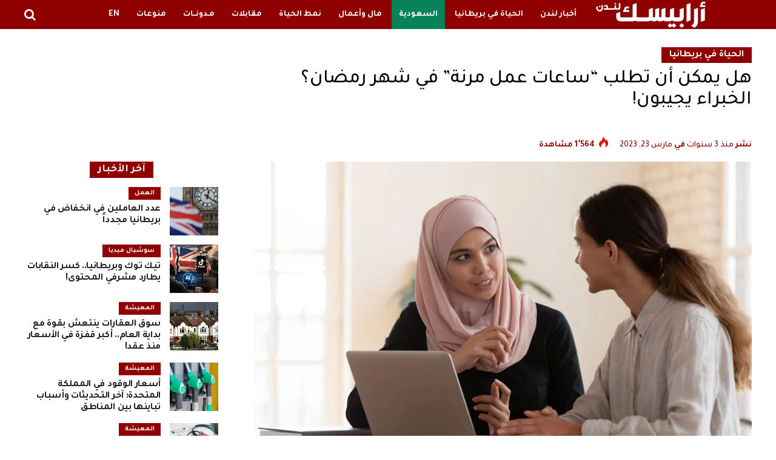

--- FILE ---
content_type: text/html; charset=UTF-8
request_url: https://arabisklondon.com/arabic/%D9%87%D9%84-%D9%8A%D9%85%D9%83%D9%86-%D8%A3%D9%86-%D8%AA%D8%B7%D9%84%D8%A8-%D8%B3%D8%A7%D8%B9%D8%A7%D8%AA-%D8%B9%D9%85%D9%84-%D9%85%D8%B1%D9%86%D8%A9-%D9%81%D9%8A-%D8%B4%D9%87%D8%B1-%D8%B1%D9%85/
body_size: 36223
content:
<!DOCTYPE html>
<html dir="rtl" lang="ar">
<head>
<meta charset="UTF-8" >
<meta name="viewport" id="viewport" content="width=device-width, initial-scale=1.0, maximum-scale=1.0, minimum-scale=1.0, user-scalable=no" />
<link rel="shortcut icon" href="https://arabisklondon.com/arabic/wp-content/uploads/2021/01/website-icon.png" /><link rel="pingback" href="https://arabisklondon.com/arabic/xmlrpc.php" />
<meta property="og:type" content="article" />
					<meta property="og:image" content="https://arabisklondon.com/arabic/wp-content/uploads/2023/03/0395_637847038631243080-1000x600.png" />
		<meta name="twitter:image" content="https://arabisklondon.com/arabic/wp-content/uploads/2023/03/0395_637847038631243080-1000x600.png" />
	<meta property="og:url" content="https://arabisklondon.com/arabic/%d9%87%d9%84-%d9%8a%d9%85%d9%83%d9%86-%d8%a3%d9%86-%d8%aa%d8%b7%d9%84%d8%a8-%d8%b3%d8%a7%d8%b9%d8%a7%d8%aa-%d8%b9%d9%85%d9%84-%d9%85%d8%b1%d9%86%d8%a9-%d9%81%d9%8a-%d8%b4%d9%87%d8%b1-%d8%b1%d9%85/" />
<meta property="og:title" content="هل يمكن أن تطلب &#8220;ساعات عمل مرنة&#8221; في شهر رمضان؟ الخبراء يجيبون!" />
<meta property="og:description" content="اعتباراً من اليوم الخميس، 23 مارس، يحتفل المسلمون في جميع أنحاء العالم من خلال الصيام والصلاة والتأمل الروحي. &nbsp; ولكن لا يزال من المتوقع أن يعمل الكثير من الناس خلال ذلك الوقت مع الموظفين الصائمين خلال ساعات العمل من خلال الالتزام بجدول رمضان وكذلك حضور وجبات الصباح الباكر ووقت متأخر من المساء والصلوات. نتيجة لذلك، [&hellip;]" />
<meta name="twitter:card" content="summary">
<meta name="twitter:url" content="https://arabisklondon.com/arabic/%d9%87%d9%84-%d9%8a%d9%85%d9%83%d9%86-%d8%a3%d9%86-%d8%aa%d8%b7%d9%84%d8%a8-%d8%b3%d8%a7%d8%b9%d8%a7%d8%aa-%d8%b9%d9%85%d9%84-%d9%85%d8%b1%d9%86%d8%a9-%d9%81%d9%8a-%d8%b4%d9%87%d8%b1-%d8%b1%d9%85/">
<meta name="twitter:title" content="هل يمكن أن تطلب &#8220;ساعات عمل مرنة&#8221; في شهر رمضان؟ الخبراء يجيبون!">
<meta name="twitter:description" content="اعتباراً من اليوم الخميس، 23 مارس، يحتفل المسلمون في جميع أنحاء العالم من خلال الصيام والصلاة والتأمل الروحي. &nbsp; ولكن لا يزال من المتوقع أن يعمل الكثير من الناس خلال ذلك الوقت مع الموظفين الصائمين خلال ساعات العمل من خلال الالتزام بجدول رمضان وكذلك حضور وجبات الصباح الباكر ووقت متأخر من المساء والصلوات. نتيجة لذلك، [&hellip;]">
<meta name='robots' content='index, follow, max-image-preview:large, max-snippet:-1, max-video-preview:-1' />

	<!-- This site is optimized with the Yoast SEO Premium plugin v23.2 (Yoast SEO v26.6) - https://yoast.com/wordpress/plugins/seo/ -->
	<title>هل يمكن أن تطلب &quot;ساعات عمل مرنة&quot; في شهر رمضان؟ الخبراء يجيبون!</title>
	<link rel="canonical" href="https://arabisklondon.com/arabic/هل-يمكن-أن-تطلب-ساعات-عمل-مرنة-في-شهر-رم/" />
	<meta property="og:locale" content="ar_AR" />
	<meta property="og:type" content="article" />
	<meta property="og:title" content="هل يمكن أن تطلب &quot;ساعات عمل مرنة&quot; في شهر رمضان؟ الخبراء يجيبون!" />
	<meta property="og:description" content="اعتباراً من اليوم الخميس، 23 مارس، يحتفل المسلمون في جميع أنحاء العالم من خلال الصيام والصلاة والتأمل الروحي. &nbsp; ولكن لا يزال من المتوقع أن يعمل الكثير من الناس خلال ذلك الوقت مع الموظفين الصائمين خلال ساعات العمل من خلال الالتزام بجدول رمضان وكذلك حضور وجبات الصباح الباكر ووقت متأخر من المساء والصلوات. نتيجة لذلك، [&hellip;]" />
	<meta property="og:url" content="https://arabisklondon.com/arabic/هل-يمكن-أن-تطلب-ساعات-عمل-مرنة-في-شهر-رم/" />
	<meta property="og:site_name" content="مجلة أرابيسك لندن" />
	<meta property="article:publisher" content="https://www.facebook.com/ArabiskMediaLondon/" />
	<meta property="article:published_time" content="2023-03-23T11:46:46+00:00" />
	<meta property="og:image" content="https://arabisklondon.com/arabic/wp-content/uploads/2023/03/0395_637847038631243080.png" />
	<meta property="og:image:width" content="1000" />
	<meta property="og:image:height" content="600" />
	<meta property="og:image:type" content="image/png" />
	<meta name="author" content="Fatima" />
	<meta name="twitter:card" content="summary_large_image" />
	<meta name="twitter:creator" content="@ArabiskLDN" />
	<meta name="twitter:site" content="@ArabiskLDN" />
	<meta name="twitter:label1" content="كُتب بواسطة" />
	<meta name="twitter:data1" content="Fatima" />
	<script type="application/ld+json" class="yoast-schema-graph">{"@context":"https://schema.org","@graph":[{"@type":"WebPage","@id":"https://arabisklondon.com/arabic/%d9%87%d9%84-%d9%8a%d9%85%d9%83%d9%86-%d8%a3%d9%86-%d8%aa%d8%b7%d9%84%d8%a8-%d8%b3%d8%a7%d8%b9%d8%a7%d8%aa-%d8%b9%d9%85%d9%84-%d9%85%d8%b1%d9%86%d8%a9-%d9%81%d9%8a-%d8%b4%d9%87%d8%b1-%d8%b1%d9%85/","url":"https://arabisklondon.com/arabic/%d9%87%d9%84-%d9%8a%d9%85%d9%83%d9%86-%d8%a3%d9%86-%d8%aa%d8%b7%d9%84%d8%a8-%d8%b3%d8%a7%d8%b9%d8%a7%d8%aa-%d8%b9%d9%85%d9%84-%d9%85%d8%b1%d9%86%d8%a9-%d9%81%d9%8a-%d8%b4%d9%87%d8%b1-%d8%b1%d9%85/","name":"هل يمكن أن تطلب \"ساعات عمل مرنة\" في شهر رمضان؟ الخبراء يجيبون!","isPartOf":{"@id":"https://arabisklondon.com/arabic/#website"},"primaryImageOfPage":{"@id":"https://arabisklondon.com/arabic/%d9%87%d9%84-%d9%8a%d9%85%d9%83%d9%86-%d8%a3%d9%86-%d8%aa%d8%b7%d9%84%d8%a8-%d8%b3%d8%a7%d8%b9%d8%a7%d8%aa-%d8%b9%d9%85%d9%84-%d9%85%d8%b1%d9%86%d8%a9-%d9%81%d9%8a-%d8%b4%d9%87%d8%b1-%d8%b1%d9%85/#primaryimage"},"image":{"@id":"https://arabisklondon.com/arabic/%d9%87%d9%84-%d9%8a%d9%85%d9%83%d9%86-%d8%a3%d9%86-%d8%aa%d8%b7%d9%84%d8%a8-%d8%b3%d8%a7%d8%b9%d8%a7%d8%aa-%d8%b9%d9%85%d9%84-%d9%85%d8%b1%d9%86%d8%a9-%d9%81%d9%8a-%d8%b4%d9%87%d8%b1-%d8%b1%d9%85/#primaryimage"},"thumbnailUrl":"https://arabisklondon.com/arabic/wp-content/uploads/2023/03/0395_637847038631243080.png","datePublished":"2023-03-23T11:46:46+00:00","author":{"@id":"https://arabisklondon.com/arabic/#/schema/person/bd203d3cf9835feaa360d89b823f6c7d"},"breadcrumb":{"@id":"https://arabisklondon.com/arabic/%d9%87%d9%84-%d9%8a%d9%85%d9%83%d9%86-%d8%a3%d9%86-%d8%aa%d8%b7%d9%84%d8%a8-%d8%b3%d8%a7%d8%b9%d8%a7%d8%aa-%d8%b9%d9%85%d9%84-%d9%85%d8%b1%d9%86%d8%a9-%d9%81%d9%8a-%d8%b4%d9%87%d8%b1-%d8%b1%d9%85/#breadcrumb"},"inLanguage":"ar","potentialAction":[{"@type":"ReadAction","target":["https://arabisklondon.com/arabic/%d9%87%d9%84-%d9%8a%d9%85%d9%83%d9%86-%d8%a3%d9%86-%d8%aa%d8%b7%d9%84%d8%a8-%d8%b3%d8%a7%d8%b9%d8%a7%d8%aa-%d8%b9%d9%85%d9%84-%d9%85%d8%b1%d9%86%d8%a9-%d9%81%d9%8a-%d8%b4%d9%87%d8%b1-%d8%b1%d9%85/"]}]},{"@type":"ImageObject","inLanguage":"ar","@id":"https://arabisklondon.com/arabic/%d9%87%d9%84-%d9%8a%d9%85%d9%83%d9%86-%d8%a3%d9%86-%d8%aa%d8%b7%d9%84%d8%a8-%d8%b3%d8%a7%d8%b9%d8%a7%d8%aa-%d8%b9%d9%85%d9%84-%d9%85%d8%b1%d9%86%d8%a9-%d9%81%d9%8a-%d8%b4%d9%87%d8%b1-%d8%b1%d9%85/#primaryimage","url":"https://arabisklondon.com/arabic/wp-content/uploads/2023/03/0395_637847038631243080.png","contentUrl":"https://arabisklondon.com/arabic/wp-content/uploads/2023/03/0395_637847038631243080.png","width":1000,"height":600},{"@type":"BreadcrumbList","@id":"https://arabisklondon.com/arabic/%d9%87%d9%84-%d9%8a%d9%85%d9%83%d9%86-%d8%a3%d9%86-%d8%aa%d8%b7%d9%84%d8%a8-%d8%b3%d8%a7%d8%b9%d8%a7%d8%aa-%d8%b9%d9%85%d9%84-%d9%85%d8%b1%d9%86%d8%a9-%d9%81%d9%8a-%d8%b4%d9%87%d8%b1-%d8%b1%d9%85/#breadcrumb","itemListElement":[{"@type":"ListItem","position":1,"name":"الرئيسية","item":"https://arabisklondon.com/arabic/"},{"@type":"ListItem","position":2,"name":"FlexSlider &#8211; BIG","item":"https://arabisklondon.com/arabic/flexslider-big/"},{"@type":"ListItem","position":3,"name":"هل يمكن أن تطلب &#8220;ساعات عمل مرنة&#8221; في شهر رمضان؟ الخبراء يجيبون!"}]},{"@type":"WebSite","@id":"https://arabisklondon.com/arabic/#website","url":"https://arabisklondon.com/arabic/","name":"مجلة أرابيسك لندن","description":"","potentialAction":[{"@type":"SearchAction","target":{"@type":"EntryPoint","urlTemplate":"https://arabisklondon.com/arabic/?s={search_term_string}"},"query-input":{"@type":"PropertyValueSpecification","valueRequired":true,"valueName":"search_term_string"}}],"inLanguage":"ar"},{"@type":"Person","@id":"https://arabisklondon.com/arabic/#/schema/person/bd203d3cf9835feaa360d89b823f6c7d","name":"Fatima","image":{"@type":"ImageObject","inLanguage":"ar","@id":"https://arabisklondon.com/arabic/#/schema/person/image/","url":"https://secure.gravatar.com/avatar/cd7f7ab5a8600b3c1b8401e6e346ae1c608d20cb99c0f78a50ee96c41cc737a0?s=96&d=mm&r=g","contentUrl":"https://secure.gravatar.com/avatar/cd7f7ab5a8600b3c1b8401e6e346ae1c608d20cb99c0f78a50ee96c41cc737a0?s=96&d=mm&r=g","caption":"Fatima"}}]}</script>
	<!-- / Yoast SEO Premium plugin. -->


<link rel='dns-prefetch' href='//ajax.googleapis.com' />
<link rel='dns-prefetch' href='//fonts.googleapis.com' />
<link rel='dns-prefetch' href='//www.googletagmanager.com' />
<link rel="alternate" type="application/rss+xml" title="مجلة أرابيسك لندن &laquo; الخلاصة" href="https://arabisklondon.com/arabic/feed/" />
<link rel="alternate" title="oEmbed (JSON)" type="application/json+oembed" href="https://arabisklondon.com/arabic/wp-json/oembed/1.0/embed?url=https%3A%2F%2Farabisklondon.com%2Farabic%2F%25d9%2587%25d9%2584-%25d9%258a%25d9%2585%25d9%2583%25d9%2586-%25d8%25a3%25d9%2586-%25d8%25aa%25d8%25b7%25d9%2584%25d8%25a8-%25d8%25b3%25d8%25a7%25d8%25b9%25d8%25a7%25d8%25aa-%25d8%25b9%25d9%2585%25d9%2584-%25d9%2585%25d8%25b1%25d9%2586%25d8%25a9-%25d9%2581%25d9%258a-%25d8%25b4%25d9%2587%25d8%25b1-%25d8%25b1%25d9%2585%2F" />
<link rel="alternate" title="oEmbed (XML)" type="text/xml+oembed" href="https://arabisklondon.com/arabic/wp-json/oembed/1.0/embed?url=https%3A%2F%2Farabisklondon.com%2Farabic%2F%25d9%2587%25d9%2584-%25d9%258a%25d9%2585%25d9%2583%25d9%2586-%25d8%25a3%25d9%2586-%25d8%25aa%25d8%25b7%25d9%2584%25d8%25a8-%25d8%25b3%25d8%25a7%25d8%25b9%25d8%25a7%25d8%25aa-%25d8%25b9%25d9%2585%25d9%2584-%25d9%2585%25d8%25b1%25d9%2586%25d8%25a9-%25d9%2581%25d9%258a-%25d8%25b4%25d9%2587%25d8%25b1-%25d8%25b1%25d9%2585%2F&#038;format=xml" />
<style id='wp-img-auto-sizes-contain-inline-css' type='text/css'>
img:is([sizes=auto i],[sizes^="auto," i]){contain-intrinsic-size:3000px 1500px}
/*# sourceURL=wp-img-auto-sizes-contain-inline-css */
</style>
<link rel='stylesheet' id='_ning_css-css' href='https://arabisklondon.com/arabic/wp-content/plugins/angwp/assets/dist/angwp.bundle.js.css?ver=1.6.2' type='text/css' media='all' />
<style id='wp-emoji-styles-inline-css' type='text/css'>

	img.wp-smiley, img.emoji {
		display: inline !important;
		border: none !important;
		box-shadow: none !important;
		height: 1em !important;
		width: 1em !important;
		margin: 0 0.07em !important;
		vertical-align: -0.1em !important;
		background: none !important;
		padding: 0 !important;
	}
/*# sourceURL=wp-emoji-styles-inline-css */
</style>
<style id='wp-block-library-inline-css' type='text/css'>
:root{--wp-block-synced-color:#7a00df;--wp-block-synced-color--rgb:122,0,223;--wp-bound-block-color:var(--wp-block-synced-color);--wp-editor-canvas-background:#ddd;--wp-admin-theme-color:#007cba;--wp-admin-theme-color--rgb:0,124,186;--wp-admin-theme-color-darker-10:#006ba1;--wp-admin-theme-color-darker-10--rgb:0,107,160.5;--wp-admin-theme-color-darker-20:#005a87;--wp-admin-theme-color-darker-20--rgb:0,90,135;--wp-admin-border-width-focus:2px}@media (min-resolution:192dpi){:root{--wp-admin-border-width-focus:1.5px}}.wp-element-button{cursor:pointer}:root .has-very-light-gray-background-color{background-color:#eee}:root .has-very-dark-gray-background-color{background-color:#313131}:root .has-very-light-gray-color{color:#eee}:root .has-very-dark-gray-color{color:#313131}:root .has-vivid-green-cyan-to-vivid-cyan-blue-gradient-background{background:linear-gradient(135deg,#00d084,#0693e3)}:root .has-purple-crush-gradient-background{background:linear-gradient(135deg,#34e2e4,#4721fb 50%,#ab1dfe)}:root .has-hazy-dawn-gradient-background{background:linear-gradient(135deg,#faaca8,#dad0ec)}:root .has-subdued-olive-gradient-background{background:linear-gradient(135deg,#fafae1,#67a671)}:root .has-atomic-cream-gradient-background{background:linear-gradient(135deg,#fdd79a,#004a59)}:root .has-nightshade-gradient-background{background:linear-gradient(135deg,#330968,#31cdcf)}:root .has-midnight-gradient-background{background:linear-gradient(135deg,#020381,#2874fc)}:root{--wp--preset--font-size--normal:16px;--wp--preset--font-size--huge:42px}.has-regular-font-size{font-size:1em}.has-larger-font-size{font-size:2.625em}.has-normal-font-size{font-size:var(--wp--preset--font-size--normal)}.has-huge-font-size{font-size:var(--wp--preset--font-size--huge)}.has-text-align-center{text-align:center}.has-text-align-left{text-align:left}.has-text-align-right{text-align:right}.has-fit-text{white-space:nowrap!important}#end-resizable-editor-section{display:none}.aligncenter{clear:both}.items-justified-left{justify-content:flex-start}.items-justified-center{justify-content:center}.items-justified-right{justify-content:flex-end}.items-justified-space-between{justify-content:space-between}.screen-reader-text{border:0;clip-path:inset(50%);height:1px;margin:-1px;overflow:hidden;padding:0;position:absolute;width:1px;word-wrap:normal!important}.screen-reader-text:focus{background-color:#ddd;clip-path:none;color:#444;display:block;font-size:1em;height:auto;left:5px;line-height:normal;padding:15px 23px 14px;text-decoration:none;top:5px;width:auto;z-index:100000}html :where(.has-border-color){border-style:solid}html :where([style*=border-top-color]){border-top-style:solid}html :where([style*=border-right-color]){border-right-style:solid}html :where([style*=border-bottom-color]){border-bottom-style:solid}html :where([style*=border-left-color]){border-left-style:solid}html :where([style*=border-width]){border-style:solid}html :where([style*=border-top-width]){border-top-style:solid}html :where([style*=border-right-width]){border-right-style:solid}html :where([style*=border-bottom-width]){border-bottom-style:solid}html :where([style*=border-left-width]){border-left-style:solid}html :where(img[class*=wp-image-]){height:auto;max-width:100%}:where(figure){margin:0 0 1em}html :where(.is-position-sticky){--wp-admin--admin-bar--position-offset:var(--wp-admin--admin-bar--height,0px)}@media screen and (max-width:600px){html :where(.is-position-sticky){--wp-admin--admin-bar--position-offset:0px}}

/*# sourceURL=wp-block-library-inline-css */
</style><style id='global-styles-inline-css' type='text/css'>
:root{--wp--preset--aspect-ratio--square: 1;--wp--preset--aspect-ratio--4-3: 4/3;--wp--preset--aspect-ratio--3-4: 3/4;--wp--preset--aspect-ratio--3-2: 3/2;--wp--preset--aspect-ratio--2-3: 2/3;--wp--preset--aspect-ratio--16-9: 16/9;--wp--preset--aspect-ratio--9-16: 9/16;--wp--preset--color--black: #000000;--wp--preset--color--cyan-bluish-gray: #abb8c3;--wp--preset--color--white: #ffffff;--wp--preset--color--pale-pink: #f78da7;--wp--preset--color--vivid-red: #cf2e2e;--wp--preset--color--luminous-vivid-orange: #ff6900;--wp--preset--color--luminous-vivid-amber: #fcb900;--wp--preset--color--light-green-cyan: #7bdcb5;--wp--preset--color--vivid-green-cyan: #00d084;--wp--preset--color--pale-cyan-blue: #8ed1fc;--wp--preset--color--vivid-cyan-blue: #0693e3;--wp--preset--color--vivid-purple: #9b51e0;--wp--preset--color--: #444;--wp--preset--gradient--vivid-cyan-blue-to-vivid-purple: linear-gradient(135deg,rgb(6,147,227) 0%,rgb(155,81,224) 100%);--wp--preset--gradient--light-green-cyan-to-vivid-green-cyan: linear-gradient(135deg,rgb(122,220,180) 0%,rgb(0,208,130) 100%);--wp--preset--gradient--luminous-vivid-amber-to-luminous-vivid-orange: linear-gradient(135deg,rgb(252,185,0) 0%,rgb(255,105,0) 100%);--wp--preset--gradient--luminous-vivid-orange-to-vivid-red: linear-gradient(135deg,rgb(255,105,0) 0%,rgb(207,46,46) 100%);--wp--preset--gradient--very-light-gray-to-cyan-bluish-gray: linear-gradient(135deg,rgb(238,238,238) 0%,rgb(169,184,195) 100%);--wp--preset--gradient--cool-to-warm-spectrum: linear-gradient(135deg,rgb(74,234,220) 0%,rgb(151,120,209) 20%,rgb(207,42,186) 40%,rgb(238,44,130) 60%,rgb(251,105,98) 80%,rgb(254,248,76) 100%);--wp--preset--gradient--blush-light-purple: linear-gradient(135deg,rgb(255,206,236) 0%,rgb(152,150,240) 100%);--wp--preset--gradient--blush-bordeaux: linear-gradient(135deg,rgb(254,205,165) 0%,rgb(254,45,45) 50%,rgb(107,0,62) 100%);--wp--preset--gradient--luminous-dusk: linear-gradient(135deg,rgb(255,203,112) 0%,rgb(199,81,192) 50%,rgb(65,88,208) 100%);--wp--preset--gradient--pale-ocean: linear-gradient(135deg,rgb(255,245,203) 0%,rgb(182,227,212) 50%,rgb(51,167,181) 100%);--wp--preset--gradient--electric-grass: linear-gradient(135deg,rgb(202,248,128) 0%,rgb(113,206,126) 100%);--wp--preset--gradient--midnight: linear-gradient(135deg,rgb(2,3,129) 0%,rgb(40,116,252) 100%);--wp--preset--font-size--small: 13px;--wp--preset--font-size--medium: 20px;--wp--preset--font-size--large: 36px;--wp--preset--font-size--x-large: 42px;--wp--preset--spacing--20: 0.44rem;--wp--preset--spacing--30: 0.67rem;--wp--preset--spacing--40: 1rem;--wp--preset--spacing--50: 1.5rem;--wp--preset--spacing--60: 2.25rem;--wp--preset--spacing--70: 3.38rem;--wp--preset--spacing--80: 5.06rem;--wp--preset--shadow--natural: 6px 6px 9px rgba(0, 0, 0, 0.2);--wp--preset--shadow--deep: 12px 12px 50px rgba(0, 0, 0, 0.4);--wp--preset--shadow--sharp: 6px 6px 0px rgba(0, 0, 0, 0.2);--wp--preset--shadow--outlined: 6px 6px 0px -3px rgb(255, 255, 255), 6px 6px rgb(0, 0, 0);--wp--preset--shadow--crisp: 6px 6px 0px rgb(0, 0, 0);}:where(.is-layout-flex){gap: 0.5em;}:where(.is-layout-grid){gap: 0.5em;}body .is-layout-flex{display: flex;}.is-layout-flex{flex-wrap: wrap;align-items: center;}.is-layout-flex > :is(*, div){margin: 0;}body .is-layout-grid{display: grid;}.is-layout-grid > :is(*, div){margin: 0;}:where(.wp-block-columns.is-layout-flex){gap: 2em;}:where(.wp-block-columns.is-layout-grid){gap: 2em;}:where(.wp-block-post-template.is-layout-flex){gap: 1.25em;}:where(.wp-block-post-template.is-layout-grid){gap: 1.25em;}.has-black-color{color: var(--wp--preset--color--black) !important;}.has-cyan-bluish-gray-color{color: var(--wp--preset--color--cyan-bluish-gray) !important;}.has-white-color{color: var(--wp--preset--color--white) !important;}.has-pale-pink-color{color: var(--wp--preset--color--pale-pink) !important;}.has-vivid-red-color{color: var(--wp--preset--color--vivid-red) !important;}.has-luminous-vivid-orange-color{color: var(--wp--preset--color--luminous-vivid-orange) !important;}.has-luminous-vivid-amber-color{color: var(--wp--preset--color--luminous-vivid-amber) !important;}.has-light-green-cyan-color{color: var(--wp--preset--color--light-green-cyan) !important;}.has-vivid-green-cyan-color{color: var(--wp--preset--color--vivid-green-cyan) !important;}.has-pale-cyan-blue-color{color: var(--wp--preset--color--pale-cyan-blue) !important;}.has-vivid-cyan-blue-color{color: var(--wp--preset--color--vivid-cyan-blue) !important;}.has-vivid-purple-color{color: var(--wp--preset--color--vivid-purple) !important;}.has-black-background-color{background-color: var(--wp--preset--color--black) !important;}.has-cyan-bluish-gray-background-color{background-color: var(--wp--preset--color--cyan-bluish-gray) !important;}.has-white-background-color{background-color: var(--wp--preset--color--white) !important;}.has-pale-pink-background-color{background-color: var(--wp--preset--color--pale-pink) !important;}.has-vivid-red-background-color{background-color: var(--wp--preset--color--vivid-red) !important;}.has-luminous-vivid-orange-background-color{background-color: var(--wp--preset--color--luminous-vivid-orange) !important;}.has-luminous-vivid-amber-background-color{background-color: var(--wp--preset--color--luminous-vivid-amber) !important;}.has-light-green-cyan-background-color{background-color: var(--wp--preset--color--light-green-cyan) !important;}.has-vivid-green-cyan-background-color{background-color: var(--wp--preset--color--vivid-green-cyan) !important;}.has-pale-cyan-blue-background-color{background-color: var(--wp--preset--color--pale-cyan-blue) !important;}.has-vivid-cyan-blue-background-color{background-color: var(--wp--preset--color--vivid-cyan-blue) !important;}.has-vivid-purple-background-color{background-color: var(--wp--preset--color--vivid-purple) !important;}.has-black-border-color{border-color: var(--wp--preset--color--black) !important;}.has-cyan-bluish-gray-border-color{border-color: var(--wp--preset--color--cyan-bluish-gray) !important;}.has-white-border-color{border-color: var(--wp--preset--color--white) !important;}.has-pale-pink-border-color{border-color: var(--wp--preset--color--pale-pink) !important;}.has-vivid-red-border-color{border-color: var(--wp--preset--color--vivid-red) !important;}.has-luminous-vivid-orange-border-color{border-color: var(--wp--preset--color--luminous-vivid-orange) !important;}.has-luminous-vivid-amber-border-color{border-color: var(--wp--preset--color--luminous-vivid-amber) !important;}.has-light-green-cyan-border-color{border-color: var(--wp--preset--color--light-green-cyan) !important;}.has-vivid-green-cyan-border-color{border-color: var(--wp--preset--color--vivid-green-cyan) !important;}.has-pale-cyan-blue-border-color{border-color: var(--wp--preset--color--pale-cyan-blue) !important;}.has-vivid-cyan-blue-border-color{border-color: var(--wp--preset--color--vivid-cyan-blue) !important;}.has-vivid-purple-border-color{border-color: var(--wp--preset--color--vivid-purple) !important;}.has-vivid-cyan-blue-to-vivid-purple-gradient-background{background: var(--wp--preset--gradient--vivid-cyan-blue-to-vivid-purple) !important;}.has-light-green-cyan-to-vivid-green-cyan-gradient-background{background: var(--wp--preset--gradient--light-green-cyan-to-vivid-green-cyan) !important;}.has-luminous-vivid-amber-to-luminous-vivid-orange-gradient-background{background: var(--wp--preset--gradient--luminous-vivid-amber-to-luminous-vivid-orange) !important;}.has-luminous-vivid-orange-to-vivid-red-gradient-background{background: var(--wp--preset--gradient--luminous-vivid-orange-to-vivid-red) !important;}.has-very-light-gray-to-cyan-bluish-gray-gradient-background{background: var(--wp--preset--gradient--very-light-gray-to-cyan-bluish-gray) !important;}.has-cool-to-warm-spectrum-gradient-background{background: var(--wp--preset--gradient--cool-to-warm-spectrum) !important;}.has-blush-light-purple-gradient-background{background: var(--wp--preset--gradient--blush-light-purple) !important;}.has-blush-bordeaux-gradient-background{background: var(--wp--preset--gradient--blush-bordeaux) !important;}.has-luminous-dusk-gradient-background{background: var(--wp--preset--gradient--luminous-dusk) !important;}.has-pale-ocean-gradient-background{background: var(--wp--preset--gradient--pale-ocean) !important;}.has-electric-grass-gradient-background{background: var(--wp--preset--gradient--electric-grass) !important;}.has-midnight-gradient-background{background: var(--wp--preset--gradient--midnight) !important;}.has-small-font-size{font-size: var(--wp--preset--font-size--small) !important;}.has-medium-font-size{font-size: var(--wp--preset--font-size--medium) !important;}.has-large-font-size{font-size: var(--wp--preset--font-size--large) !important;}.has-x-large-font-size{font-size: var(--wp--preset--font-size--x-large) !important;}
/*# sourceURL=global-styles-inline-css */
</style>

<style id='classic-theme-styles-inline-css' type='text/css'>
/*! This file is auto-generated */
.wp-block-button__link{color:#fff;background-color:#32373c;border-radius:9999px;box-shadow:none;text-decoration:none;padding:calc(.667em + 2px) calc(1.333em + 2px);font-size:1.125em}.wp-block-file__button{background:#32373c;color:#fff;text-decoration:none}
/*# sourceURL=/wp-includes/css/classic-themes.min.css */
</style>
<link rel='stylesheet' id='wp-components-rtl-css' href='https://arabisklondon.com/arabic/wp-includes/css/dist/components/style-rtl.min.css?ver=6.9' type='text/css' media='all' />
<link rel='stylesheet' id='wp-preferences-css' href='https://arabisklondon.com/arabic/wp-includes/css/dist/preferences/style.min.css?ver=6.9' type='text/css' media='all' />
<link rel='stylesheet' id='wp-block-editor-rtl-css' href='https://arabisklondon.com/arabic/wp-includes/css/dist/block-editor/style-rtl.min.css?ver=6.9' type='text/css' media='all' />
<link rel='stylesheet' id='popup-maker-block-library-style-css' href='https://arabisklondon.com/arabic/wp-content/plugins/popup-maker/dist/packages/block-library-style-rtl.css?ver=dbea705cfafe089d65f1' type='text/css' media='all' />
<link rel='stylesheet' id='_ning_font_awesome_css-css' href='https://arabisklondon.com/arabic/wp-content/plugins/angwp/assets/fonts/font-awesome/css/font-awesome.min.css?ver=1.6.2' type='text/css' media='all' />
<link rel='stylesheet' id='spr_col_animate_css-css' href='https://arabisklondon.com/arabic/wp-content/plugins/angwp/include/extensions/spr_columns/assets/css/animate.min.css?ver=1.6.2' type='text/css' media='all' />
<link rel='stylesheet' id='spr_col_css-css' href='https://arabisklondon.com/arabic/wp-content/plugins/angwp/include/extensions/spr_columns/assets/css/spr_columns.css?ver=1.6.2' type='text/css' media='all' />
<link rel='stylesheet' id='contact-form-7-css' href='https://arabisklondon.com/arabic/wp-content/plugins/contact-form-7/includes/css/styles.css?ver=6.1.4' type='text/css' media='all' />
<link rel='stylesheet' id='contact-form-7-rtl-css' href='https://arabisklondon.com/arabic/wp-content/plugins/contact-form-7/includes/css/styles-rtl.css?ver=6.1.4' type='text/css' media='all' />
<link rel='stylesheet' id='gn-frontend-gnfollow-style-css' href='https://arabisklondon.com/arabic/wp-content/plugins/gn-publisher/assets/css/gn-frontend-gnfollow.min.css?ver=1.5.25' type='text/css' media='all' />
<link rel='stylesheet' id='theiaPostSlider-css' href='https://arabisklondon.com/arabic/wp-content/plugins/theia-post-slider/dist/css/font-theme.css?ver=2.1.3' type='text/css' media='all' />
<style id='theiaPostSlider-inline-css' type='text/css'>


				.theiaPostSlider_nav.fontTheme ._title,
				.theiaPostSlider_nav.fontTheme ._text {
					line-height: 48px;
				}
	
				.theiaPostSlider_nav.fontTheme ._button,
				.theiaPostSlider_nav.fontTheme ._button svg {
					color: #f08100;
					fill: #f08100;
				}
	
				.theiaPostSlider_nav.fontTheme ._button ._2 span {
					font-size: 48px;
					line-height: 48px;
				}
	
				.theiaPostSlider_nav.fontTheme ._button ._2 svg {
					width: 48px;
				}
	
				.theiaPostSlider_nav.fontTheme ._button:hover,
				.theiaPostSlider_nav.fontTheme ._button:focus,
				.theiaPostSlider_nav.fontTheme ._button:hover svg,
				.theiaPostSlider_nav.fontTheme ._button:focus svg {
					color: #ffa338;
					fill: #ffa338;
				}
	
				.theiaPostSlider_nav.fontTheme ._disabled,				 
                .theiaPostSlider_nav.fontTheme ._disabled svg {
					color: #777777 !important;
					fill: #777777 !important;
				}
			
/*# sourceURL=theiaPostSlider-inline-css */
</style>
<link rel='stylesheet' id='theiaPostSlider-font-css' href='https://arabisklondon.com/arabic/wp-content/plugins/theia-post-slider/assets/fonts/style.css?ver=2.1.3' type='text/css' media='all' />
<link rel='stylesheet' id='theiaPostSlider-rtl-css' href='https://arabisklondon.com/arabic/wp-content/plugins/theia-post-slider/dist/css/rtl.css?ver=2.1.3' type='text/css' media='all' />
<link rel='stylesheet' id='ql-jquery-ui-css' href='//ajax.googleapis.com/ajax/libs/jqueryui/1.12.1/themes/smoothness/jquery-ui.css?ver=6.9' type='text/css' media='all' />
<link rel='stylesheet' id='reviewer-photoswipe-css' href='https://arabisklondon.com/arabic/wp-content/plugins/reviewer/public/assets/css/photoswipe.css?ver=3.14.2' type='text/css' media='all' />
<link rel='stylesheet' id='dashicons-css' href='https://arabisklondon.com/arabic/wp-includes/css/dashicons.min.css?ver=6.9' type='text/css' media='all' />
<link rel='stylesheet' id='reviewer-public-css' href='https://arabisklondon.com/arabic/wp-content/plugins/reviewer/public/assets/css/reviewer-public.css?ver=3.14.2' type='text/css' media='all' />
<link rel='stylesheet' id='mvp-custom-style-css' href='https://arabisklondon.com/arabic/wp-content/themes/zox-news/style.css?ver=6.9' type='text/css' media='all' />
<style id='mvp-custom-style-inline-css' type='text/css'>


#mvp-wallpaper {
	background: url() no-repeat 50% 0;
	}

#mvp-foot-copy a {
	color: #900000;
	}

#mvp-content-main p a,
.mvp-post-add-main p a {
	box-shadow: inset 0 -4px 0 #900000;
	}

#mvp-content-main p a:hover,
.mvp-post-add-main p a:hover {
	background: #900000;
	}

a,
a:visited,
.post-info-name a,
.woocommerce .woocommerce-breadcrumb a {
	color: #900000;
	}

#mvp-side-wrap a:hover {
	color: #900000;
	}

.mvp-fly-top:hover,
.mvp-vid-box-wrap,
ul.mvp-soc-mob-list li.mvp-soc-mob-com {
	background: #900000;
	}

nav.mvp-fly-nav-menu ul li.menu-item-has-children:after,
.mvp-feat1-left-wrap span.mvp-cd-cat,
.mvp-widget-feat1-top-story span.mvp-cd-cat,
.mvp-widget-feat2-left-cont span.mvp-cd-cat,
.mvp-widget-dark-feat span.mvp-cd-cat,
.mvp-widget-dark-sub span.mvp-cd-cat,
.mvp-vid-wide-text span.mvp-cd-cat,
.mvp-feat2-top-text span.mvp-cd-cat,
.mvp-feat3-main-story span.mvp-cd-cat,
.mvp-feat3-sub-text span.mvp-cd-cat,
.mvp-feat4-main-text span.mvp-cd-cat,
.woocommerce-message:before,
.woocommerce-info:before,
.woocommerce-message:before {
	color: #900000;
	}

#searchform input,
.mvp-authors-name {
	border-bottom: 1px solid #900000;
	}

.mvp-fly-top:hover {
	border-top: 1px solid #900000;
	border-left: 1px solid #900000;
	border-bottom: 1px solid #900000;
	}

.woocommerce .widget_price_filter .ui-slider .ui-slider-handle,
.woocommerce #respond input#submit.alt,
.woocommerce a.button.alt,
.woocommerce button.button.alt,
.woocommerce input.button.alt,
.woocommerce #respond input#submit.alt:hover,
.woocommerce a.button.alt:hover,
.woocommerce button.button.alt:hover,
.woocommerce input.button.alt:hover {
	background-color: #900000;
	}

.woocommerce-error,
.woocommerce-info,
.woocommerce-message {
	border-top-color: #900000;
	}

ul.mvp-feat1-list-buts li.active span.mvp-feat1-list-but,
span.mvp-widget-home-title,
span.mvp-post-cat,
span.mvp-feat1-pop-head {
	background: #900000;
	}

.woocommerce span.onsale {
	background-color: #900000;
	}

.mvp-widget-feat2-side-more-but,
.woocommerce .star-rating span:before,
span.mvp-prev-next-label,
.mvp-cat-date-wrap .sticky {
	color: #900000 !important;
	}

#mvp-main-nav-top,
#mvp-fly-wrap,
.mvp-soc-mob-right,
#mvp-main-nav-small-cont {
	background: #000000;
	}

#mvp-main-nav-small .mvp-fly-but-wrap span,
#mvp-main-nav-small .mvp-search-but-wrap span,
.mvp-nav-top-left .mvp-fly-but-wrap span,
#mvp-fly-wrap .mvp-fly-but-wrap span {
	background: #555555;
	}

.mvp-nav-top-right .mvp-nav-search-but,
span.mvp-fly-soc-head,
.mvp-soc-mob-right i,
#mvp-main-nav-small span.mvp-nav-search-but,
#mvp-main-nav-small .mvp-nav-menu ul li a  {
	color: #555555;
	}

#mvp-main-nav-small .mvp-nav-menu ul li.menu-item-has-children a:after {
	border-color: #555555 transparent transparent transparent;
	}

#mvp-nav-top-wrap span.mvp-nav-search-but:hover,
#mvp-main-nav-small span.mvp-nav-search-but:hover {
	color: #900000;
	}

#mvp-nav-top-wrap .mvp-fly-but-wrap:hover span,
#mvp-main-nav-small .mvp-fly-but-wrap:hover span,
span.mvp-woo-cart-num:hover {
	background: #900000;
	}

#mvp-main-nav-bot-cont {
	background: #ffffff;
	}

#mvp-nav-bot-wrap .mvp-fly-but-wrap span,
#mvp-nav-bot-wrap .mvp-search-but-wrap span {
	background: #000000;
	}

#mvp-nav-bot-wrap span.mvp-nav-search-but,
#mvp-nav-bot-wrap .mvp-nav-menu ul li a {
	color: #000000;
	}

#mvp-nav-bot-wrap .mvp-nav-menu ul li.menu-item-has-children a:after {
	border-color: #000000 transparent transparent transparent;
	}

.mvp-nav-menu ul li:hover a {
	border-bottom: 5px solid #900000;
	}

#mvp-nav-bot-wrap .mvp-fly-but-wrap:hover span {
	background: #900000;
	}

#mvp-nav-bot-wrap span.mvp-nav-search-but:hover {
	color: #900000;
	}

body,
.mvp-feat1-feat-text p,
.mvp-feat2-top-text p,
.mvp-feat3-main-text p,
.mvp-feat3-sub-text p,
#searchform input,
.mvp-author-info-text,
span.mvp-post-excerpt,
.mvp-nav-menu ul li ul.sub-menu li a,
nav.mvp-fly-nav-menu ul li a,
.mvp-ad-label,
span.mvp-feat-caption,
.mvp-post-tags a,
.mvp-post-tags a:visited,
span.mvp-author-box-name a,
#mvp-author-box-text p,
.mvp-post-gallery-text p,
ul.mvp-soc-mob-list li span,
#comments,
h3#reply-title,
h2.comments,
#mvp-foot-copy p,
span.mvp-fly-soc-head,
.mvp-post-tags-header,
span.mvp-prev-next-label,
span.mvp-post-add-link-but,
#mvp-comments-button a,
#mvp-comments-button span.mvp-comment-but-text,
.woocommerce ul.product_list_widget span.product-title,
.woocommerce ul.product_list_widget li a,
.woocommerce #reviews #comments ol.commentlist li .comment-text p.meta,
.woocommerce div.product p.price,
.woocommerce div.product p.price ins,
.woocommerce div.product p.price del,
.woocommerce ul.products li.product .price del,
.woocommerce ul.products li.product .price ins,
.woocommerce ul.products li.product .price,
.woocommerce #respond input#submit,
.woocommerce a.button,
.woocommerce button.button,
.woocommerce input.button,
.woocommerce .widget_price_filter .price_slider_amount .button,
.woocommerce span.onsale,
.woocommerce-review-link,
#woo-content p.woocommerce-result-count,
.woocommerce div.product .woocommerce-tabs ul.tabs li a,
a.mvp-inf-more-but,
span.mvp-cont-read-but,
span.mvp-cd-cat,
span.mvp-cd-date,
.mvp-feat4-main-text p,
span.mvp-woo-cart-num,
span.mvp-widget-home-title2,
.wp-caption,
#mvp-content-main p.wp-caption-text,
.gallery-caption,
.mvp-post-add-main p.wp-caption-text,
#bbpress-forums,
#bbpress-forums p,
.protected-post-form input,
#mvp-feat6-text p {
	font-family: 'Tajawal', sans-serif;
	}

.mvp-blog-story-text p,
span.mvp-author-page-desc,
#mvp-404 p,
.mvp-widget-feat1-bot-text p,
.mvp-widget-feat2-left-text p,
.mvp-flex-story-text p,
.mvp-search-text p,
#mvp-content-main p,
.mvp-post-add-main p,
#mvp-content-main ul li,
#mvp-content-main ol li,
.rwp-summary,
.rwp-u-review__comment,
.mvp-feat5-mid-main-text p,
.mvp-feat5-small-main-text p,
#mvp-content-main .wp-block-button__link,
.wp-block-audio figcaption,
.wp-block-video figcaption,
.wp-block-embed figcaption,
.wp-block-verse pre,
pre.wp-block-verse {
	font-family: 'Tajawal', sans-serif;
	}

.mvp-nav-menu ul li a,
#mvp-foot-menu ul li a {
	font-family: 'Tajawal', sans-serif;
	}


.mvp-feat1-sub-text h2,
.mvp-feat1-pop-text h2,
.mvp-feat1-list-text h2,
.mvp-widget-feat1-top-text h2,
.mvp-widget-feat1-bot-text h2,
.mvp-widget-dark-feat-text h2,
.mvp-widget-dark-sub-text h2,
.mvp-widget-feat2-left-text h2,
.mvp-widget-feat2-right-text h2,
.mvp-blog-story-text h2,
.mvp-flex-story-text h2,
.mvp-vid-wide-more-text p,
.mvp-prev-next-text p,
.mvp-related-text,
.mvp-post-more-text p,
h2.mvp-authors-latest a,
.mvp-feat2-bot-text h2,
.mvp-feat3-sub-text h2,
.mvp-feat3-main-text h2,
.mvp-feat4-main-text h2,
.mvp-feat5-text h2,
.mvp-feat5-mid-main-text h2,
.mvp-feat5-small-main-text h2,
.mvp-feat5-mid-sub-text h2,
#mvp-feat6-text h2,
.alp-related-posts-wrapper .alp-related-post .post-title {
	font-family: 'Tajawal', sans-serif;
	}

.mvp-feat2-top-text h2,
.mvp-feat1-feat-text h2,
h1.mvp-post-title,
h1.mvp-post-title-wide,
.mvp-drop-nav-title h4,
#mvp-content-main blockquote p,
.mvp-post-add-main blockquote p,
#mvp-content-main p.has-large-font-size,
#mvp-404 h1,
#woo-content h1.page-title,
.woocommerce div.product .product_title,
.woocommerce ul.products li.product h3,
.alp-related-posts .current .post-title {
	font-family: 'Tajawal', sans-serif;
	}

span.mvp-feat1-pop-head,
.mvp-feat1-pop-text:before,
span.mvp-feat1-list-but,
span.mvp-widget-home-title,
.mvp-widget-feat2-side-more,
span.mvp-post-cat,
span.mvp-page-head,
h1.mvp-author-top-head,
.mvp-authors-name,
#mvp-content-main h1,
#mvp-content-main h2,
#mvp-content-main h3,
#mvp-content-main h4,
#mvp-content-main h5,
#mvp-content-main h6,
.woocommerce .related h2,
.woocommerce div.product .woocommerce-tabs .panel h2,
.woocommerce div.product .product_title,
.mvp-feat5-side-list .mvp-feat1-list-img:after {
	font-family: 'Tajawal', sans-serif;
	}

	

	#mvp-main-nav-top {
		background: #fff;
		padding: 15px 0 0;
		}
	#mvp-fly-wrap,
	.mvp-soc-mob-right,
	#mvp-main-nav-small-cont {
		background: #fff;
		}
	#mvp-main-nav-small .mvp-fly-but-wrap span,
	#mvp-main-nav-small .mvp-search-but-wrap span,
	.mvp-nav-top-left .mvp-fly-but-wrap span,
	#mvp-fly-wrap .mvp-fly-but-wrap span {
		background: #000;
		}
	.mvp-nav-top-right .mvp-nav-search-but,
	span.mvp-fly-soc-head,
	.mvp-soc-mob-right i,
	#mvp-main-nav-small span.mvp-nav-search-but,
	#mvp-main-nav-small .mvp-nav-menu ul li a  {
		color: #000;
		}
	#mvp-main-nav-small .mvp-nav-menu ul li.menu-item-has-children a:after {
		border-color: #000 transparent transparent transparent;
		}
	.mvp-feat1-feat-text h2,
	h1.mvp-post-title,
	.mvp-feat2-top-text h2,
	.mvp-feat3-main-text h2,
	#mvp-content-main blockquote p,
	.mvp-post-add-main blockquote p {
		font-family: 'Anton', sans-serif;
		font-weight: 400;
		letter-spacing: normal;
		}
	.mvp-feat1-feat-text h2,
	.mvp-feat2-top-text h2,
	.mvp-feat3-main-text h2 {
		line-height: 1;
		text-transform: uppercase;
		}
		

	span.mvp-nav-soc-but,
	ul.mvp-fly-soc-list li a,
	span.mvp-woo-cart-num {
		background: rgba(0,0,0,.8);
		}
	span.mvp-woo-cart-icon {
		color: rgba(0,0,0,.8);
		}
	nav.mvp-fly-nav-menu ul li,
	nav.mvp-fly-nav-menu ul li ul.sub-menu {
		border-top: 1px solid rgba(0,0,0,.1);
		}
	nav.mvp-fly-nav-menu ul li a {
		color: #000;
		}
	.mvp-drop-nav-title h4 {
		color: #000;
		}
		

	#mvp-main-body-wrap {
		padding-top: 20px;
		}
	#mvp-feat2-wrap,
	#mvp-feat4-wrap,
	#mvp-post-feat-img-wide,
	#mvp-vid-wide-wrap {
		margin-top: -20px;
		}
	@media screen and (max-width: 479px) {
		#mvp-main-body-wrap {
			padding-top: 15px;
			}
		#mvp-feat2-wrap,
		#mvp-feat4-wrap,
		#mvp-post-feat-img-wide,
		#mvp-vid-wide-wrap {
			margin-top: -15px;
			}
		}
		

	#mvp-leader-wrap {
		position: relative;
		}
	#mvp-site-main {
		margin-top: 0;
		}
	#mvp-leader-wrap {
		top: 0 !important;
		}
		

	.mvp-nav-links {
		display: none;
		}
		

 	.mvp-nav-small-logo {
    max-width: 100% !important;
}

.mvp-nav-small-logo {
    margin: 0px 0px 0px 0px !important;
}

div#snippet-box {
    display: none !important;
}

#mvp-nav-small-left {
    margin: 15px 0 15px 20px;
}

.mvp-feat1-feat-text p {
    display: none !important;
}

span.mvp-cd-date {
    display: none;
}

h1.mvp-post-title {
    font-size: 2rem !important;
    width: 68% !important;
}

.mvp-prev-next-text {
    width: 95% !important;
}

#mvp-content-main p a, .mvp-post-add-main p a {
    box-shadow: inset 0 0px 0 #900000 !important;
    color: #900000 !important;
}

#mvp-content-main p a:hover, .mvp-post-add-main p a:hover {
    background: transparent !important;
    color: #900000 !important;
    box-shadow: inset 0 -1px 0 #900000 !important;
}


.mvp-feat1-sub-text h2 {
    margin: 0px !important;
    width: 100% !important;
    line-height: 1.5 !important;
}

		
/*# sourceURL=mvp-custom-style-inline-css */
</style>
<link rel='stylesheet' id='mvp-reset-css' href='https://arabisklondon.com/arabic/wp-content/themes/zox-news/css/reset.css?ver=6.9' type='text/css' media='all' />
<link rel='stylesheet' id='fontawesome-css' href='https://arabisklondon.com/arabic/wp-content/themes/zox-news/font-awesome/css/font-awesome.css?ver=6.9' type='text/css' media='all' />
<link rel='stylesheet' id='mvp-fonts-css' href='//fonts.googleapis.com/css?family=Roboto%3A300%2C400%2C700%2C900%7COswald%3A400%2C700%7CAdvent+Pro%3A700%7COpen+Sans%3A700%7CAnton%3A400Tajawal%3A100%2C200%2C300%2C400%2C500%2C600%2C700%2C800%2C900%7CTajawal%3A100%2C200%2C300%2C400%2C500%2C600%2C700%2C800%2C900%7CTajawal%3A100%2C200%2C300%2C400%2C500%2C600%2C700%2C800%2C900%7CTajawal%3A100%2C200%2C300%2C400%2C500%2C600%2C700%2C800%2C900%7CTajawal%3A100%2C200%2C300%2C400%2C500%2C600%2C700%2C800%2C900%7CTajawal%3A100%2C200%2C300%2C400%2C500%2C600%2C700%2C800%2C900%26subset%3Dlatin%2Clatin-ext%2Ccyrillic%2Ccyrillic-ext%2Cgreek-ext%2Cgreek%2Cvietnamese' type='text/css' media='all' />
<link rel='stylesheet' id='mvp-rtl-css' href='https://arabisklondon.com/arabic/wp-content/themes/zox-news/css/rtl.css?ver=6.9' type='text/css' media='all' />
<link rel='stylesheet' id='mvp-media-queries-css' href='https://arabisklondon.com/arabic/wp-content/themes/zox-news/css/media-queries-rtl.css?ver=6.9' type='text/css' media='all' />
<link rel='stylesheet' id='evcal_google_fonts-css' href='//fonts.googleapis.com/css?family=Oswald%3A400%2C300%7COpen+Sans%3A700%2C400%2C400i%7CRoboto%3A700%2C400&#038;ver=6.9' type='text/css' media='screen' />
<link rel='stylesheet' id='evcal_cal_default-css' href='//arabisklondon.com/arabic/wp-content/plugins/eventON/assets/css/eventon_styles.css?ver=2.6.4' type='text/css' media='all' />
<link rel='stylesheet' id='evo_font_icons-css' href='//arabisklondon.com/arabic/wp-content/plugins/eventON/assets/fonts/font-awesome.css?ver=2.6.4' type='text/css' media='all' />
<link rel='stylesheet' id='eventon_dynamic_styles-css' href='//arabisklondon.com/arabic/wp-content/plugins/eventON/assets/css/eventon_dynamic_styles.css?ver=6.9' type='text/css' media='all' />
<script type="text/javascript" src="https://arabisklondon.com/arabic/wp-includes/js/jquery/jquery.min.js?ver=3.7.1" id="jquery-core-js"></script>
<script type="text/javascript" src="https://arabisklondon.com/arabic/wp-includes/js/jquery/jquery-migrate.min.js?ver=3.4.1" id="jquery-migrate-js"></script>
<script type="text/javascript" src="https://arabisklondon.com/arabic/wp-content/plugins/angwp/assets/dev/js/advertising.js?ver=6.9" id="adning_dummy_advertising-js"></script>
<script type="text/javascript" src="https://arabisklondon.com/arabic/wp-content/plugins/theia-post-slider/dist/js/jquery.history.js?ver=1.7.1" id="history.js-js"></script>
<script type="text/javascript" src="https://arabisklondon.com/arabic/wp-content/plugins/theia-post-slider/dist/js/async.min.js?ver=14.09.2014" id="async.js-js"></script>
<script type="text/javascript" src="https://arabisklondon.com/arabic/wp-content/plugins/theia-post-slider/dist/js/tps.js?ver=2.1.3" id="theiaPostSlider/theiaPostSlider.js-js"></script>
<script type="text/javascript" src="https://arabisklondon.com/arabic/wp-content/plugins/theia-post-slider/dist/js/main.js?ver=2.1.3" id="theiaPostSlider/main.js-js"></script>
<script type="text/javascript" src="https://arabisklondon.com/arabic/wp-content/plugins/theia-post-slider/dist/js/tps-transition-slide.js?ver=2.1.3" id="theiaPostSlider/transition.js-js"></script>
<link rel="https://api.w.org/" href="https://arabisklondon.com/arabic/wp-json/" /><link rel="alternate" title="JSON" type="application/json" href="https://arabisklondon.com/arabic/wp-json/wp/v2/posts/55175" /><link rel="EditURI" type="application/rsd+xml" title="RSD" href="https://arabisklondon.com/arabic/xmlrpc.php?rsd" />
<meta name="generator" content="WordPress 6.9" />
<link rel='shortlink' href='https://arabisklondon.com/arabic/?p=55175' />
<style type="text/css" id="csseditorglobal">
#mvp-main-head-wrap{padding-top:15px !important;}
#mvp-leader-wrap{position:initial !important;}
.home #mvp-site-main{margin-top:-16px !important;}
#mvp-site-main{
margin-top:-16px !important;}
#mvp-main-head-wrap{z-index:99999999999;}
#mvp-fly-wrap,.mvp-soc-mob-right,#mvp-main-nav-small-cont{background:#8F0000 !important;}
.mvp-nav-top-right .mvp-nav-search-but,span.mvp-fly-soc-head,.mvp-soc-mob-right i,#mvp-main-nav-small span.mvp-nav-search-but,#mvp-main-nav-small .mvp-nav-menu ul li a{color:#fff !important;}
#mvp-main-nav-small .mvp-fly-but-wrap span,#mvp-main-nav-small .mvp-search-but-wrap span,.mvp-nav-top-left .mvp-fly-but-wrap span,#mvp-fly-wrap .mvp-fly-but-wrap span{background:#fff !important;}
nav.mvp-fly-nav-menu ul li.menu-item-has-children:after,.mvp-feat1-left-wrap span.mvp-cd-cat,.mvp-widget-feat1-top-story span.mvp-cd-cat,.mvp-widget-feat2-left-cont span.mvp-cd-cat,.mvp-widget-dark-feat span.mvp-cd-cat,.mvp-widget-dark-sub span.mvp-cd-cat,.mvp-vid-wide-text span.mvp-cd-cat,.mvp-feat2-top-text span.mvp-cd-cat,.mvp-feat3-main-story span.mvp-cd-cat,.mvp-feat3-sub-text span.mvp-cd-cat,.mvp-feat4-main-text span.mvp-cd-cat,.woocommerce-message:before,.woocommerce-info:before,.woocommerce-message:before{color:#900000;background:#fff;padding:5px 10px;}
#mvp-main-nav-small{border-bottom:0px solid #000 !important;border-top:0px solid #000 !important;}
.mvp-feat1-feat-text h2,h1.mvp-post-title,.mvp-feat2-top-text h2,.mvp-feat3-main-text h2,#mvp-content-main blockquote p,.mvp-post-add-main blockquote p{font-family:'Tajawal' !important;font-weight:400;letter-spacing:normal;}
span.mvp-cd-cat,span.mvp-cd-date{float:right;background:#900000;padding:5px 10px;color:#fff;}
.mvp-feat1-pop-cont:hover .mvp-feat1-pop-img img{opacity:.8;transform:scale(1.1) !important;}
.mvp-feat1-feat-img img:hover{transform:scale(1.1);}
.mvp-feat1-sub-img img:hover{transform:scale(1.1);}
.mvp-feat1-pop-text h2{font-size:1rem !important;}
.mvp-widget-feat2-right-img{background:#000;line-height:0;overflow:hidden;width:100%;max-height:207px !important;}
.mvp-widget-feat2-side-more-but i{display:none !important;}
span.mvp-feat1-pop-head{transform:skewX(0deg) !important;}
.mvp-feat1-pop-img{max-height:158px !important;}
span.mvp-widget-home-title{transform:skewX(0deg) !important;}
span.mvp-post-cat{transform:skewX(0deg) !important;}
span.mvp-feat1-list-but{transform:skewX(0deg) !important;}
.mvp-feat1-feat-text h2{font-size:1.7rem !important;width:100% !important;line-height:1.5 !important;font-weight:700 !important;}
.mvp-feat1-feat-img img{min-width:155% !important;}
#mvp-post-feat-img img{width:100% !important;}
.mvp-fly-top:hover,.mvp-vid-box-wrap,ul.mvp-soc-mob-list li.mvp-soc-mob-com{color:#fff !important;}
.mvp-nav-menu ul li a{font-weight:700 !important}
.mvp-author-info-thumb{display:none !important;}
.mvp-author-info-name{display:none !important;}
#mvp-post-head{margin-bottom:20px !important;}
#wpdevar_comment_3 span{width:100% !important;font-family:'Tajawal' !important;font-weight:700 !important;}
#wpdevar_comment_3 span{width:100% !important;font-family:'Tajawal' !important;font-weight:700 !important;}
#mvp-main-nav-small{height:49px !important;}
#smart_push_smio_msg{font:16px tajawal !important;margin-left:0px !important;text-align:right !important;font-weight:bold !important;margin-right:90px !important;}
#smart_push_smio_note{font:14px tajawal !important;margin-left:0px !important;text-align:right !important;margin-right:90px !important;}
#smart_push_smio_logo{float:right !important;margin:18px 14px 0 0 !important;}
#smart_push_smio_allow,#smart_push_smio_allow:hover{background:#900000 !important;font-family:'Tajawal' !important;}
#smart_push_smio_not_allow,#smart_push_smio_not_allow:hover{background:transparent;color:#7a7a7a !important;font-weight:700 !important;font-family:'Tajawal' !important;}
#smart_push_smio_footer{margin:0px 90px 7px 0 !important;}
.mvp-drop-nav-title h4{color:#fff !important;}
#mvp-feat6-text h2{font-size:2.5rem !important;font-weight:400 !important;letter-spacing:0em !important;line-height:1.3 !important;}
.mvp-post-gallery-bot{display:none !important;}
.mvp-post-gallery-text{display:none !important;}
.mvp-post-gallery-top{margin-bottom:-1px !important;}
.wp-caption img{width:100% !important;}
.wp-caption{width:100% !important;}
img.aligncenter{width:99% !important;border:2px solid #900000;}
#mvp-content-main p.wp-caption-text{background:#000;padding:10px;color:#ffffff;margin-top:-7px;}
span.mvp-feat-caption{float:right !important;text-align:center !important;background:#900000 !important;padding:10px 0px !important;color:#ffffff !important;font-size:15px !important;}
.mvp-widget-feat1-bot-img{max-height:171px !important;}
._ning_outer._align_center{float:none;padding:0px 0px 20px 0px;}
#menu-new-1 > li.menu-item.menu-item-type-custom.menu-item-object-custom.menu-item-has-children.menu-item-60815 > a{
background:#1c4a2d !important;}
.mvp-nav-menu ul li ul.sub-menu{background:#1c4a2d !important;}
.mvp-nav-menu ul li ul.sub-menu li a{background:#2e6242 !important;}
.mvp-nav-menu ul li ul.sub-menu li a:hover{background:#1c4a2d !important;}
#menu-new-1 > li.menu-item.menu-item-type-taxonomy.menu-item-object-category.menu-item-has-children.menu-item-60702{background:#2e6242 !important;}
.ajde_evcal_calendar .calendar_header p,.ajde_evcal_calendar .evcal_evdata_row .evcal_evdata_cell h3.evo_h3,.evo_lightbox_content h3.evo_h3,body .ajde_evcal_calendar h4.evo_h4,.evo_content_in h4.evo_h4,.evo_metarow_ICS .evcal_evdata_cell p a,.eventon_events_list .eventon_list_event .evcal_desc span.evcal_desc2,.eventon_list_event .evcal_desc span.evcal_event_title,.evcal_desc span.evcal_desc2,.evo_metarow_ICS .evcal_evdata_cell p a,.evo_metarow_learnMICS .evcal_col50 .evcal_evdata_cell p a,.eventon_list_event .evo_metarow_locImg p.evoLOCtxt .evo_loc_text_title,.evo_clik_row .evo_h3,.evotax_term_card .evotax_term_details h2,.evotax_term_card h3.evotax_term_subtitle,.ajde_evcal_calendar .evo_sort_btn,.eventon_main_section #evcal_cur,.ajde_evcal_calendar .calendar_header p.evo_month_title,.ajde_evcal_calendar .eventon_events_list .evcal_month_line p,.eventon_events_list .eventon_list_event .evcal_cblock,.ajde_evcal_calendar .evcal_month_line,.eventon_event .event_excerpt_in h3{font-family:roboto,'Tajawal' !important;}
.ajde_evcal_calendar .eventon_events_list p,.eventon_events_list .eventon_list_event .evcal_desc span,.evo_pop_body .evcal_desc span,.eventon_events_list .eventon_list_event .evcal_desc span.evcal_event_subtitle,.evo_pop_body .evcal_desc span.evcal_event_subtitle,.ajde_evcal_calendar .eventon_list_event .event_description .evcal_btn,.evo_pop_body .evcal_btn,.evcal_btn,.eventon_events_list .eventon_list_event .cancel_event .evo_event_headers,.evo_pop_body .evo_event_headers.canceled,.eventon_events_list .eventon_list_event .evcal_list_a .evo_above_title span,.evo_pop_body .evcal_list_a .evo_above_title span,.evcal_evdata_row.evcal_event_details .evcal_evdata_cell p,#evcal_list .eventon_list_event .evoInput,.evo_pop_body .evoInput,.evcal_evdata_row .evcal_evdata_cell p,#evcal_list .eventon_list_event p.no_events,.ajde_evcal_calendar .eventon_events_list .eventon_desc_in ul,.evoGuideCall em,.evo_cal_above span,.ajde_evcal_calendar .calendar_header .evo_j_dates .legend,.eventon_sort_line p,.eventon_filter_line p{font-family:'open sans','Tajawal' !important;}
#block-4 > h2{display:inline-block;font-size:1.1rem;font-weight:700;line-height:1;padding:5px 13px;position:relative;text-transform:uppercase;z-index:1;background:#900000;color:#ffffff !important;text-align:center !important;}
#block-4{text-align:center !important;}
.ajde_evcal_calendar .evcal_month_line p{padding:8px 0 12px !important;color:#000000 !important;font-size:24px;text-transform:uppercase;min-height:24px;line-height:100%;margin:0;border-bottom:1px solid #e5e5e5;text-align:right !important;}
.theiaPostSlider_slides{text-align:justify !important;}
#mvp-feat6-img{line-height:0;width:revert !important;float:left;left:0 !important;}
#menu-new-1 > li.menu-item.menu-item-type-custom.menu-item-object-custom.menu-item-76863{background:#088258 !important;}
@media only screen and (min-device-width :320px) and (max-device-width :379px){.alignright{float:none;
margin:0;
max-width:unset;
width:100%;}
.alignleft{float:none;
margin:0;
max-width:unset;
width:100%;}}
@media only screen and (min-device-width :381px) and (max-device-width :399px){.alignright{float:none;
margin:0;
max-width:unset;
width:100%;}
.alignleft{float:none;
margin:0;
max-width:unset;
width:100%;}}
@media only screen and (min-device-width :392px) and (max-device-width :470px){.alignright{float:none;
margin:0;
max-width:unset;
width:100%;}
.alignleft{float:none;
margin:0;
max-width:unset;
width:100%;}}
@media only screen and (min-device-width :480px) and (max-device-width :550px){.alignright{float:none;
margin:0;
max-width:unset;
width:100%;}
.alignleft{float:none;
margin:0;
max-width:unset;
width:100%;}}</style>
<style type="text/css" id="csseditordesktop">
@media only screen and (min-width: 1024px)  {
.mvp-nav-menu ul{width:110% !important;}
#mvp-nav-small-right{margin:0 5px 0 0 !important;}
.mvp-nav-small-mid-right{max-width:840px !important;}
h1.mvp-post-title{width:68% !important;}
.mvp-feat1-list-ad{margin-top:38px !important;}
.mvp-nav-bot-left.left.relative{display:none !important;}
#mvp-nav-small-left{display:none !important;}
.mvp-widget-feat1-top-text h2{font-size:1.8rem !important;font-weight:400 !important;letter-spacing:0 !important;line-height:1.3 !important;width:100% !important;}
.mvp-widget-feat1-top-img img{height:354px !important;}
.mvp-feat1-feat-img{height:370px !important;}
.mvp-feat1-feat-img img{min-width:100% !important;}
.mvp-feat1-sub-img{min-height:345px !important;}
.mvp-feat1-list-img{height:80px;}
.mvp-feat1-list-img img{height:100%;}
.mvp-feat1-pop-cont{margin-top:28px !important;}
#mvp_home_feat2_widget-3 > div > div.mvp-widget-feat2-wrap.left.relative > div > div.mvp-widget-feat2-in > div > div.mvp-widget-feat2-left.left.relative > a > div > div.mvp-feat1-feat-img.left.relative{height:620px !important;}
#mvp_home_feat2_widget-3 > div > div.mvp-widget-feat2-wrap.left.relative > div > div.mvp-widget-feat2-in > div > div.mvp-widget-feat2-left.left.relative > a > div > div.mvp-feat1-feat-img.left.relative > img{width:100%;height:100%;}
.mvp-widget-feat2-right-cont{overflow:hidden;height:auto !important;}
.mvp-feat1-list-img img{height:80px !important;max-width:135px !important;margin-right:-35% !important;}
#mvp-tab-col1 > a > div > div > div.mvp-feat1-list-img.left.relative > img{margin-right:0% !important;}
.mvp-author-info-text{width:67.5% !important;}
.mvp-author-info-date.left.relative{width:100% !important;padding:5px 0 0 0;display:block;font-size:14px;color:#900000 !important;font-weight:bold !important;}
.google-news-container{clear:both;display:inline-block;float:left;width:200px;text-align:center;border-radius:5px;box-shadow:0 0 1px #900000;margin:auto;line-height:20px}
.google-news-container span{padding:5px 0 0 0;display:block;font-size:14px;color:#900000 !important;}
img.google-news-img{width:65% !important;}
.mvp-author-info-text{float:right;margin:8px 0px 0 0 !important;}
h1.mvp-post-title,.mvp-feat2-top-text h2,.mvp-feat3-main-text h2,#mvp-content-main blockquote p,.mvp-post-add-main blockquote p{font-weight:500 !important;}
.fa-eye:before{content:'';display:inline-block;width:18px;height:18px;margin-right:-5px;background:url(https://arabisklondon.com/views-3.png) no-repeat center;background-size:contain;top:2px;position:relative;}
.google-news-mob{display:none !important;}
.mob_header_ad{display:none !important;}
.mdl_container .close_mdl.default{top:-30px !important;margin-left:16px !important;}
i.fa.fa-2.fa-eye{margin-right:20px !important;}
.mdl_container.mdl_bottom{bottom:-24px !important;top:initial;}
.mvp-widget-feat1-top-img img{height:354px !important;width:100%;object-fit:cover !important;}
.header-ad-mobile{display:none !important;}}
</style>
<style type="text/css" id="csseditortablet">
@media only screen and (min-width: 667px) and (max-width: 1024px)  {
#mvp-fly-menu-top{background:#900000 !important;}
#mvp-fly-logo{margin:7px 6.25% !important;height:41px !important;}
#mvp-fly-wrap{background:#fff !important;}
h1.mvp-post-title{font-size:2.2rem !important;width:100% !important;font-weight:700 !important;line-height:1.3 !important;}
span.mvp-fly-soc-head{color:#000 !important;}
.mvp-widget-feat1-top-img img{height:212px !important;}
.mvp-widget-feat1-top-text h2{margin:0 !important;}
.mvp-widget-feat1-top-text h2{width:100% !important;}
.mvp-author-info-date.left.relative{color:#900000 !important;}
.mvp-author-info-text{width:100% !important;}
.mvp-author-info-date.left.relative{width:30% !important;padding:5px 0 0 0;display:block;font-size:14px;color:#900000 !important;font-weight:bold !important;}
.google-news-container{clear:both;display:inline-block;float:left;width:200px;text-align:center;border-radius:5px;box-shadow:0 0 1px #900000;margin:auto;line-height:20px}
.google-news-container span{padding:5px 0 0 0;display:block;font-size:14px;color:#900000 !important;}
img.google-news-img{width:65% !important;}
.mvp-author-info-text{float:right;margin:8px 0px 0 0 !important;}
.mvp-feat1-feat-text h2,h1.mvp-post-title,.mvp-feat2-top-text h2,.mvp-feat3-main-text h2,#mvp-content-main blockquote p,.mvp-post-add-main blockquote p{font-weight:600 !important;}
.fa-eye:before{content:'';display:inline-block;width:18px;height:18px;margin-right:-5px;background:url(https://arabisklondon.com/views-3.png) no-repeat center;background-size:contain;top:2px;position:relative;}
.google-news-mob{display:none !important;}
.header_ad{display:none !important;}}
</style>
<style type="text/css" id="csseditorphone">
@media only screen  and (min-width: 320px)  and (max-width: 667px) {
#mvp-fly-menu-top{background:#900000 !important;}
#mvp-fly-logo{margin:7px 6.25% !important;height:41px !important;}
#mvp-fly-wrap{background:#fff !important;}
h1.mvp-post-title{font-size:1.5rem !important;width:100% !important;}
.mvp-feat1-feat-img img{min-width:155% !important;}
.mvp-feat1-feat-img{height:410px !important;}
.mvp-feat1-sub-img img{left:50% !important;min-width:612px !important;}
.mvp-widget-feat1-bot-img,.mvp-feat2-bot-img{margin-left:4.5454545454%;width:100% !important;}
.mvp-mob-img{display:block !important;width:100% !important;}
.mvp-widget-feat1-bot-text{margin-top:10px !important;width:100% !important;margin-bottom:20px !important;}
span.mvp-cd-cat,span.mvp-cd-date{float:right;color:#fff;background:#900000;padding:5px 10px;margin-top:4px;margin-bottom:4px;}
.mvp-feat1-feat-text h2{font-size:1.9rem !important;}
span.mvp-fly-soc-head{color:#000 !important;}
#smart_push_smio_allow,#smart_push_smio_allow:hover{min-width:90px !important;}
#smart_push_smio_not_allow,#smart_push_smio_not_allow:hover{width:90px !important;}
#mvp-feat6-text h2{font-size:2rem !important;line-height:1.3 !important;font-weight:400 !important;}
.mvp-widget-feat1-top-text h2{font-size:1.1rem;margin-left:0;width:100%;font-weight:500 !important;line-height:1.4;}
.mvp-feat1-sub-text h2{font-size:1.1rem !important;font-weight:500 !important;line-height:1.4 !important;}
.mvp-feat1-pop-text,.mvp-widget-feat2-right-text{padding:0;width:100% !important;}
.mvp-feat1-list-img{width:100% !important;}
.mvp-feat1-list-in{margin-left:0px !important;}
.mvp-feat1-list-out{margin-bottom:10px !important;}
.mvp-feat1-pop-img{width:100% !important;}
.mvp-feat1-pop-text,.mvp-widget-feat2-right-text{width:100% !important;}
.mvp-feat1-pop-cont{margin:0 0 20px 0 !important;}
.mvp-feat1-list-in{margin:0px !important;}
.mvp-cat-date-wrap{margin-top:5px !important;}
img.attachment-mvp-small-thumb.size-mvp-small-thumb.wp-post-image{width:100% !important;}
.mvp-feat1-pop-img{max-height:198px !important;}
.mvp-feat1-feat-text h2,h1.mvp-post-title,.mvp-feat2-top-text h2,.mvp-feat3-main-text h2,#mvp-content-main blockquote p,.mvp-post-add-main blockquote p{font-weight:600 !important;}
.mvp-author-info-text{width:100% !important;}
.mvp-author-info-date.left.relative{width:100% !important;padding:5px 0 0 0;display:block;font-size:12px;font-weight:bold !important;}
.google-news-container{float:left;width:auto;text-align:center;border-radius:5px;box-shadow:0 0 1px #ccc;line-height:10px;display:none !important;}
.google-news-container span{padding:5px 0 0 0;display:block;font-size:12px;}
img.google-news-img{width:50% !important;}
.mvp-author-info-text{float:right;margin:8px 0px 0 0 !important;}
p.views{margin-right:25px;margin-top:0px !important;}
.mvp-author-info-wrap,span.mvp-post-excerpt{margin-top:0px !important;}
.mvp-author-info-date.left.relative{color:#900000 !important;}
.google-news-mob{margin-bottom:15px !important;}
.mvp-next-post-wrap{margin-left:0% !important;}
.header_ad{display:none !important;}
.mdl_container .close_mdl.default{top:-30px !important;margin-left:5px !important;}
.mdl_container.mdl_bottom{bottom:14px !important;top:initial;}
nav.mvp-fly-nav-menu ul li ul.sub-menu{display:inherit !important;}
nav.mvp-fly-nav-menu ul li.menu-item-has-children:after{
display:none;}
#mvp-fly-menu-wrap{overflow:inherit !important;}
div#mvp-leader-wrap{display:none !important;}}
</style>
<meta name="generator" content="Site Kit by Google 1.168.0" /><meta name="generator" content="performance-lab 4.0.0; plugins: ">

<!-- Google AdSense meta tags added by Site Kit -->
<meta name="google-adsense-platform-account" content="ca-host-pub-2644536267352236">
<meta name="google-adsense-platform-domain" content="sitekit.withgoogle.com">
<!-- End Google AdSense meta tags added by Site Kit -->


<!-- EventON Version -->
<meta name="generator" content="EventON 2.6.4" />

<meta name="generator" content="Powered by WPBakery Page Builder - drag and drop page builder for WordPress."/>

<!-- Ads on this site are served by Adning v1.6.2 - adning.com -->
<style></style><!-- / Adning. -->

		<style type="text/css" id="wp-custom-css">
			

/* Extra small devices (phones, 600px and down) */
@media only screen and (max-width: 600px) {
	
	#custom_html-5
, #custom_html-3 {
	display:none;
	}
	
}

/* Small devices (portrait tablets and large phones, 600px and up) */
@media only screen and (min-width: 600px) {}

/* Medium devices (landscape tablets, 768px and up) */
@media only screen and (min-width: 768px) {}

/* Large devices (laptops/desktops, 992px and up) */
@media only screen and (min-width: 992px) {}

/* Extra large devices (large laptops and desktops, 1200px and up) */
@media only screen and (min-width: 1200px) {}
		</style>
		<noscript><style> .wpb_animate_when_almost_visible { opacity: 1; }</style></noscript>



<!-- Start Alexa Certify Javascript -->
<script type="text/javascript">
_atrk_opts = { atrk_acct:"5m5vq1DTcA20Ug", domain:"arabisklondon.com",dynamic: true};
(function() { var as = document.createElement('script'); as.type = 'text/javascript'; as.async = true; as.src = "https://certify-js.alexametrics.com/atrk.js"; var s = document.getElementsByTagName('script')[0];s.parentNode.insertBefore(as, s); })();
</script>
<noscript><img src="https://certify.alexametrics.com/atrk.gif?account=5m5vq1DTcA20Ug" style="display:none" height="1" width="1" alt="" /></noscript>
<!-- End Alexa Certify Javascript -->  

<meta name='robots' content='index, follow, max-image-preview:large, max-snippet:-1, max-video-preview:-1' />

	<!-- This site is optimized with the Yoast SEO Premium plugin v23.2 (Yoast SEO v26.6) - https://yoast.com/wordpress/plugins/seo/ -->
	<title>هل يمكن أن تطلب &quot;ساعات عمل مرنة&quot; في شهر رمضان؟ الخبراء يجيبون!</title>
	<link rel="canonical" href="https://arabisklondon.com/arabic/هل-يمكن-أن-تطلب-ساعات-عمل-مرنة-في-شهر-رم/" />
	<meta property="og:locale" content="ar_AR" />
	<meta property="og:type" content="article" />
	<meta property="og:title" content="هل يمكن أن تطلب &quot;ساعات عمل مرنة&quot; في شهر رمضان؟ الخبراء يجيبون!" />
	<meta property="og:description" content="اعتباراً من اليوم الخميس، 23 مارس، يحتفل المسلمون في جميع أنحاء العالم من خلال الصيام والصلاة والتأمل الروحي. &nbsp; ولكن لا يزال من المتوقع أن يعمل الكثير من الناس خلال ذلك الوقت مع الموظفين الصائمين خلال ساعات العمل من خلال الالتزام بجدول رمضان وكذلك حضور وجبات الصباح الباكر ووقت متأخر من المساء والصلوات. نتيجة لذلك، [&hellip;]" />
	<meta property="og:url" content="https://arabisklondon.com/arabic/هل-يمكن-أن-تطلب-ساعات-عمل-مرنة-في-شهر-رم/" />
	<meta property="og:site_name" content="مجلة أرابيسك لندن" />
	<meta property="article:publisher" content="https://www.facebook.com/ArabiskMediaLondon/" />
	<meta property="article:published_time" content="2023-03-23T11:46:46+00:00" />
	<meta property="og:image" content="https://arabisklondon.com/arabic/wp-content/uploads/2023/03/0395_637847038631243080.png" />
	<meta property="og:image:width" content="1000" />
	<meta property="og:image:height" content="600" />
	<meta property="og:image:type" content="image/png" />
	<meta name="author" content="Fatima" />
	<meta name="twitter:card" content="summary_large_image" />
	<meta name="twitter:creator" content="@ArabiskLDN" />
	<meta name="twitter:site" content="@ArabiskLDN" />
	<meta name="twitter:label1" content="كُتب بواسطة" />
	<meta name="twitter:data1" content="Fatima" />
	<script type="application/ld+json" class="yoast-schema-graph">{"@context":"https://schema.org","@graph":[{"@type":"WebPage","@id":"https://arabisklondon.com/arabic/%d9%87%d9%84-%d9%8a%d9%85%d9%83%d9%86-%d8%a3%d9%86-%d8%aa%d8%b7%d9%84%d8%a8-%d8%b3%d8%a7%d8%b9%d8%a7%d8%aa-%d8%b9%d9%85%d9%84-%d9%85%d8%b1%d9%86%d8%a9-%d9%81%d9%8a-%d8%b4%d9%87%d8%b1-%d8%b1%d9%85/","url":"https://arabisklondon.com/arabic/%d9%87%d9%84-%d9%8a%d9%85%d9%83%d9%86-%d8%a3%d9%86-%d8%aa%d8%b7%d9%84%d8%a8-%d8%b3%d8%a7%d8%b9%d8%a7%d8%aa-%d8%b9%d9%85%d9%84-%d9%85%d8%b1%d9%86%d8%a9-%d9%81%d9%8a-%d8%b4%d9%87%d8%b1-%d8%b1%d9%85/","name":"هل يمكن أن تطلب \"ساعات عمل مرنة\" في شهر رمضان؟ الخبراء يجيبون!","isPartOf":{"@id":"https://arabisklondon.com/arabic/#website"},"primaryImageOfPage":{"@id":"https://arabisklondon.com/arabic/%d9%87%d9%84-%d9%8a%d9%85%d9%83%d9%86-%d8%a3%d9%86-%d8%aa%d8%b7%d9%84%d8%a8-%d8%b3%d8%a7%d8%b9%d8%a7%d8%aa-%d8%b9%d9%85%d9%84-%d9%85%d8%b1%d9%86%d8%a9-%d9%81%d9%8a-%d8%b4%d9%87%d8%b1-%d8%b1%d9%85/#primaryimage"},"image":{"@id":"https://arabisklondon.com/arabic/%d9%87%d9%84-%d9%8a%d9%85%d9%83%d9%86-%d8%a3%d9%86-%d8%aa%d8%b7%d9%84%d8%a8-%d8%b3%d8%a7%d8%b9%d8%a7%d8%aa-%d8%b9%d9%85%d9%84-%d9%85%d8%b1%d9%86%d8%a9-%d9%81%d9%8a-%d8%b4%d9%87%d8%b1-%d8%b1%d9%85/#primaryimage"},"thumbnailUrl":"https://arabisklondon.com/arabic/wp-content/uploads/2023/03/0395_637847038631243080.png","datePublished":"2023-03-23T11:46:46+00:00","author":{"@id":"https://arabisklondon.com/arabic/#/schema/person/bd203d3cf9835feaa360d89b823f6c7d"},"breadcrumb":{"@id":"https://arabisklondon.com/arabic/%d9%87%d9%84-%d9%8a%d9%85%d9%83%d9%86-%d8%a3%d9%86-%d8%aa%d8%b7%d9%84%d8%a8-%d8%b3%d8%a7%d8%b9%d8%a7%d8%aa-%d8%b9%d9%85%d9%84-%d9%85%d8%b1%d9%86%d8%a9-%d9%81%d9%8a-%d8%b4%d9%87%d8%b1-%d8%b1%d9%85/#breadcrumb"},"inLanguage":"ar","potentialAction":[{"@type":"ReadAction","target":["https://arabisklondon.com/arabic/%d9%87%d9%84-%d9%8a%d9%85%d9%83%d9%86-%d8%a3%d9%86-%d8%aa%d8%b7%d9%84%d8%a8-%d8%b3%d8%a7%d8%b9%d8%a7%d8%aa-%d8%b9%d9%85%d9%84-%d9%85%d8%b1%d9%86%d8%a9-%d9%81%d9%8a-%d8%b4%d9%87%d8%b1-%d8%b1%d9%85/"]}]},{"@type":"ImageObject","inLanguage":"ar","@id":"https://arabisklondon.com/arabic/%d9%87%d9%84-%d9%8a%d9%85%d9%83%d9%86-%d8%a3%d9%86-%d8%aa%d8%b7%d9%84%d8%a8-%d8%b3%d8%a7%d8%b9%d8%a7%d8%aa-%d8%b9%d9%85%d9%84-%d9%85%d8%b1%d9%86%d8%a9-%d9%81%d9%8a-%d8%b4%d9%87%d8%b1-%d8%b1%d9%85/#primaryimage","url":"https://arabisklondon.com/arabic/wp-content/uploads/2023/03/0395_637847038631243080.png","contentUrl":"https://arabisklondon.com/arabic/wp-content/uploads/2023/03/0395_637847038631243080.png","width":1000,"height":600},{"@type":"BreadcrumbList","@id":"https://arabisklondon.com/arabic/%d9%87%d9%84-%d9%8a%d9%85%d9%83%d9%86-%d8%a3%d9%86-%d8%aa%d8%b7%d9%84%d8%a8-%d8%b3%d8%a7%d8%b9%d8%a7%d8%aa-%d8%b9%d9%85%d9%84-%d9%85%d8%b1%d9%86%d8%a9-%d9%81%d9%8a-%d8%b4%d9%87%d8%b1-%d8%b1%d9%85/#breadcrumb","itemListElement":[{"@type":"ListItem","position":1,"name":"الرئيسية","item":"https://arabisklondon.com/arabic/"},{"@type":"ListItem","position":2,"name":"FlexSlider &#8211; BIG","item":"https://arabisklondon.com/arabic/flexslider-big/"},{"@type":"ListItem","position":3,"name":"هل يمكن أن تطلب &#8220;ساعات عمل مرنة&#8221; في شهر رمضان؟ الخبراء يجيبون!"}]},{"@type":"WebSite","@id":"https://arabisklondon.com/arabic/#website","url":"https://arabisklondon.com/arabic/","name":"مجلة أرابيسك لندن","description":"","potentialAction":[{"@type":"SearchAction","target":{"@type":"EntryPoint","urlTemplate":"https://arabisklondon.com/arabic/?s={search_term_string}"},"query-input":{"@type":"PropertyValueSpecification","valueRequired":true,"valueName":"search_term_string"}}],"inLanguage":"ar"},{"@type":"Person","@id":"https://arabisklondon.com/arabic/#/schema/person/bd203d3cf9835feaa360d89b823f6c7d","name":"Fatima","image":{"@type":"ImageObject","inLanguage":"ar","@id":"https://arabisklondon.com/arabic/#/schema/person/image/","url":"https://secure.gravatar.com/avatar/cd7f7ab5a8600b3c1b8401e6e346ae1c608d20cb99c0f78a50ee96c41cc737a0?s=96&d=mm&r=g","contentUrl":"https://secure.gravatar.com/avatar/cd7f7ab5a8600b3c1b8401e6e346ae1c608d20cb99c0f78a50ee96c41cc737a0?s=96&d=mm&r=g","caption":"Fatima"}}]}</script>
	<!-- / Yoast SEO Premium plugin. -->


<link rel='dns-prefetch' href='//ajax.googleapis.com' />
<link rel='dns-prefetch' href='//fonts.googleapis.com' />
<link rel='dns-prefetch' href='//www.googletagmanager.com' />
<link rel="alternate" type="application/rss+xml" title="مجلة أرابيسك لندن &laquo; الخلاصة" href="https://arabisklondon.com/arabic/feed/" />
<link rel="https://api.w.org/" href="https://arabisklondon.com/arabic/wp-json/" /><link rel="alternate" title="JSON" type="application/json" href="https://arabisklondon.com/arabic/wp-json/wp/v2/posts/55175" /><link rel="EditURI" type="application/rsd+xml" title="RSD" href="https://arabisklondon.com/arabic/xmlrpc.php?rsd" />
<meta name="generator" content="WordPress 6.9" />
<link rel='shortlink' href='https://arabisklondon.com/arabic/?p=55175' />
<style type="text/css" id="csseditorglobal">
#mvp-main-head-wrap{padding-top:15px !important;}
#mvp-leader-wrap{position:initial !important;}
.home #mvp-site-main{margin-top:-16px !important;}
#mvp-site-main{
margin-top:-16px !important;}
#mvp-main-head-wrap{z-index:99999999999;}
#mvp-fly-wrap,.mvp-soc-mob-right,#mvp-main-nav-small-cont{background:#8F0000 !important;}
.mvp-nav-top-right .mvp-nav-search-but,span.mvp-fly-soc-head,.mvp-soc-mob-right i,#mvp-main-nav-small span.mvp-nav-search-but,#mvp-main-nav-small .mvp-nav-menu ul li a{color:#fff !important;}
#mvp-main-nav-small .mvp-fly-but-wrap span,#mvp-main-nav-small .mvp-search-but-wrap span,.mvp-nav-top-left .mvp-fly-but-wrap span,#mvp-fly-wrap .mvp-fly-but-wrap span{background:#fff !important;}
nav.mvp-fly-nav-menu ul li.menu-item-has-children:after,.mvp-feat1-left-wrap span.mvp-cd-cat,.mvp-widget-feat1-top-story span.mvp-cd-cat,.mvp-widget-feat2-left-cont span.mvp-cd-cat,.mvp-widget-dark-feat span.mvp-cd-cat,.mvp-widget-dark-sub span.mvp-cd-cat,.mvp-vid-wide-text span.mvp-cd-cat,.mvp-feat2-top-text span.mvp-cd-cat,.mvp-feat3-main-story span.mvp-cd-cat,.mvp-feat3-sub-text span.mvp-cd-cat,.mvp-feat4-main-text span.mvp-cd-cat,.woocommerce-message:before,.woocommerce-info:before,.woocommerce-message:before{color:#900000;background:#fff;padding:5px 10px;}
#mvp-main-nav-small{border-bottom:0px solid #000 !important;border-top:0px solid #000 !important;}
.mvp-feat1-feat-text h2,h1.mvp-post-title,.mvp-feat2-top-text h2,.mvp-feat3-main-text h2,#mvp-content-main blockquote p,.mvp-post-add-main blockquote p{font-family:'Tajawal' !important;font-weight:400;letter-spacing:normal;}
span.mvp-cd-cat,span.mvp-cd-date{float:right;background:#900000;padding:5px 10px;color:#fff;}
.mvp-feat1-pop-cont:hover .mvp-feat1-pop-img img{opacity:.8;transform:scale(1.1) !important;}
.mvp-feat1-feat-img img:hover{transform:scale(1.1);}
.mvp-feat1-sub-img img:hover{transform:scale(1.1);}
.mvp-feat1-pop-text h2{font-size:1rem !important;}
.mvp-widget-feat2-right-img{background:#000;line-height:0;overflow:hidden;width:100%;max-height:207px !important;}
.mvp-widget-feat2-side-more-but i{display:none !important;}
span.mvp-feat1-pop-head{transform:skewX(0deg) !important;}
.mvp-feat1-pop-img{max-height:158px !important;}
span.mvp-widget-home-title{transform:skewX(0deg) !important;}
span.mvp-post-cat{transform:skewX(0deg) !important;}
span.mvp-feat1-list-but{transform:skewX(0deg) !important;}
.mvp-feat1-feat-text h2{font-size:1.7rem !important;width:100% !important;line-height:1.5 !important;font-weight:700 !important;}
.mvp-feat1-feat-img img{min-width:155% !important;}
#mvp-post-feat-img img{width:100% !important;}
.mvp-fly-top:hover,.mvp-vid-box-wrap,ul.mvp-soc-mob-list li.mvp-soc-mob-com{color:#fff !important;}
.mvp-nav-menu ul li a{font-weight:700 !important}
.mvp-author-info-thumb{display:none !important;}
.mvp-author-info-name{display:none !important;}
#mvp-post-head{margin-bottom:20px !important;}
#wpdevar_comment_3 span{width:100% !important;font-family:'Tajawal' !important;font-weight:700 !important;}
#wpdevar_comment_3 span{width:100% !important;font-family:'Tajawal' !important;font-weight:700 !important;}
#mvp-main-nav-small{height:49px !important;}
#smart_push_smio_msg{font:16px tajawal !important;margin-left:0px !important;text-align:right !important;font-weight:bold !important;margin-right:90px !important;}
#smart_push_smio_note{font:14px tajawal !important;margin-left:0px !important;text-align:right !important;margin-right:90px !important;}
#smart_push_smio_logo{float:right !important;margin:18px 14px 0 0 !important;}
#smart_push_smio_allow,#smart_push_smio_allow:hover{background:#900000 !important;font-family:'Tajawal' !important;}
#smart_push_smio_not_allow,#smart_push_smio_not_allow:hover{background:transparent;color:#7a7a7a !important;font-weight:700 !important;font-family:'Tajawal' !important;}
#smart_push_smio_footer{margin:0px 90px 7px 0 !important;}
.mvp-drop-nav-title h4{color:#fff !important;}
#mvp-feat6-text h2{font-size:2.5rem !important;font-weight:400 !important;letter-spacing:0em !important;line-height:1.3 !important;}
.mvp-post-gallery-bot{display:none !important;}
.mvp-post-gallery-text{display:none !important;}
.mvp-post-gallery-top{margin-bottom:-1px !important;}
.wp-caption img{width:100% !important;}
.wp-caption{width:100% !important;}
img.aligncenter{width:99% !important;border:2px solid #900000;}
#mvp-content-main p.wp-caption-text{background:#000;padding:10px;color:#ffffff;margin-top:-7px;}
span.mvp-feat-caption{float:right !important;text-align:center !important;background:#900000 !important;padding:10px 0px !important;color:#ffffff !important;font-size:15px !important;}
.mvp-widget-feat1-bot-img{max-height:171px !important;}
._ning_outer._align_center{float:none;padding:0px 0px 20px 0px;}
#menu-new-1 > li.menu-item.menu-item-type-custom.menu-item-object-custom.menu-item-has-children.menu-item-60815 > a{
background:#1c4a2d !important;}
.mvp-nav-menu ul li ul.sub-menu{background:#1c4a2d !important;}
.mvp-nav-menu ul li ul.sub-menu li a{background:#2e6242 !important;}
.mvp-nav-menu ul li ul.sub-menu li a:hover{background:#1c4a2d !important;}
#menu-new-1 > li.menu-item.menu-item-type-taxonomy.menu-item-object-category.menu-item-has-children.menu-item-60702{background:#2e6242 !important;}
.ajde_evcal_calendar .calendar_header p,.ajde_evcal_calendar .evcal_evdata_row .evcal_evdata_cell h3.evo_h3,.evo_lightbox_content h3.evo_h3,body .ajde_evcal_calendar h4.evo_h4,.evo_content_in h4.evo_h4,.evo_metarow_ICS .evcal_evdata_cell p a,.eventon_events_list .eventon_list_event .evcal_desc span.evcal_desc2,.eventon_list_event .evcal_desc span.evcal_event_title,.evcal_desc span.evcal_desc2,.evo_metarow_ICS .evcal_evdata_cell p a,.evo_metarow_learnMICS .evcal_col50 .evcal_evdata_cell p a,.eventon_list_event .evo_metarow_locImg p.evoLOCtxt .evo_loc_text_title,.evo_clik_row .evo_h3,.evotax_term_card .evotax_term_details h2,.evotax_term_card h3.evotax_term_subtitle,.ajde_evcal_calendar .evo_sort_btn,.eventon_main_section #evcal_cur,.ajde_evcal_calendar .calendar_header p.evo_month_title,.ajde_evcal_calendar .eventon_events_list .evcal_month_line p,.eventon_events_list .eventon_list_event .evcal_cblock,.ajde_evcal_calendar .evcal_month_line,.eventon_event .event_excerpt_in h3{font-family:roboto,'Tajawal' !important;}
.ajde_evcal_calendar .eventon_events_list p,.eventon_events_list .eventon_list_event .evcal_desc span,.evo_pop_body .evcal_desc span,.eventon_events_list .eventon_list_event .evcal_desc span.evcal_event_subtitle,.evo_pop_body .evcal_desc span.evcal_event_subtitle,.ajde_evcal_calendar .eventon_list_event .event_description .evcal_btn,.evo_pop_body .evcal_btn,.evcal_btn,.eventon_events_list .eventon_list_event .cancel_event .evo_event_headers,.evo_pop_body .evo_event_headers.canceled,.eventon_events_list .eventon_list_event .evcal_list_a .evo_above_title span,.evo_pop_body .evcal_list_a .evo_above_title span,.evcal_evdata_row.evcal_event_details .evcal_evdata_cell p,#evcal_list .eventon_list_event .evoInput,.evo_pop_body .evoInput,.evcal_evdata_row .evcal_evdata_cell p,#evcal_list .eventon_list_event p.no_events,.ajde_evcal_calendar .eventon_events_list .eventon_desc_in ul,.evoGuideCall em,.evo_cal_above span,.ajde_evcal_calendar .calendar_header .evo_j_dates .legend,.eventon_sort_line p,.eventon_filter_line p{font-family:'open sans','Tajawal' !important;}
#block-4 > h2{display:inline-block;font-size:1.1rem;font-weight:700;line-height:1;padding:5px 13px;position:relative;text-transform:uppercase;z-index:1;background:#900000;color:#ffffff !important;text-align:center !important;}
#block-4{text-align:center !important;}
.ajde_evcal_calendar .evcal_month_line p{padding:8px 0 12px !important;color:#000000 !important;font-size:24px;text-transform:uppercase;min-height:24px;line-height:100%;margin:0;border-bottom:1px solid #e5e5e5;text-align:right !important;}
.theiaPostSlider_slides{text-align:justify !important;}
#mvp-feat6-img{line-height:0;width:revert !important;float:left;left:0 !important;}
#menu-new-1 > li.menu-item.menu-item-type-custom.menu-item-object-custom.menu-item-76863{background:#088258 !important;}
@media only screen and (min-device-width :320px) and (max-device-width :379px){.alignright{float:none;
margin:0;
max-width:unset;
width:100%;}
.alignleft{float:none;
margin:0;
max-width:unset;
width:100%;}}
@media only screen and (min-device-width :381px) and (max-device-width :399px){.alignright{float:none;
margin:0;
max-width:unset;
width:100%;}
.alignleft{float:none;
margin:0;
max-width:unset;
width:100%;}}
@media only screen and (min-device-width :392px) and (max-device-width :470px){.alignright{float:none;
margin:0;
max-width:unset;
width:100%;}
.alignleft{float:none;
margin:0;
max-width:unset;
width:100%;}}
@media only screen and (min-device-width :480px) and (max-device-width :550px){.alignright{float:none;
margin:0;
max-width:unset;
width:100%;}
.alignleft{float:none;
margin:0;
max-width:unset;
width:100%;}}</style>
<style type="text/css" id="csseditordesktop">
@media only screen and (min-width: 1024px)  {
.mvp-nav-menu ul{width:110% !important;}
#mvp-nav-small-right{margin:0 5px 0 0 !important;}
.mvp-nav-small-mid-right{max-width:840px !important;}
h1.mvp-post-title{width:68% !important;}
.mvp-feat1-list-ad{margin-top:38px !important;}
.mvp-nav-bot-left.left.relative{display:none !important;}
#mvp-nav-small-left{display:none !important;}
.mvp-widget-feat1-top-text h2{font-size:1.8rem !important;font-weight:400 !important;letter-spacing:0 !important;line-height:1.3 !important;width:100% !important;}
.mvp-widget-feat1-top-img img{height:354px !important;}
.mvp-feat1-feat-img{height:370px !important;}
.mvp-feat1-feat-img img{min-width:100% !important;}
.mvp-feat1-sub-img{min-height:345px !important;}
.mvp-feat1-list-img{height:80px;}
.mvp-feat1-list-img img{height:100%;}
.mvp-feat1-pop-cont{margin-top:28px !important;}
#mvp_home_feat2_widget-3 > div > div.mvp-widget-feat2-wrap.left.relative > div > div.mvp-widget-feat2-in > div > div.mvp-widget-feat2-left.left.relative > a > div > div.mvp-feat1-feat-img.left.relative{height:620px !important;}
#mvp_home_feat2_widget-3 > div > div.mvp-widget-feat2-wrap.left.relative > div > div.mvp-widget-feat2-in > div > div.mvp-widget-feat2-left.left.relative > a > div > div.mvp-feat1-feat-img.left.relative > img{width:100%;height:100%;}
.mvp-widget-feat2-right-cont{overflow:hidden;height:auto !important;}
.mvp-feat1-list-img img{height:80px !important;max-width:135px !important;margin-right:-35% !important;}
#mvp-tab-col1 > a > div > div > div.mvp-feat1-list-img.left.relative > img{margin-right:0% !important;}
.mvp-author-info-text{width:67.5% !important;}
.mvp-author-info-date.left.relative{width:100% !important;padding:5px 0 0 0;display:block;font-size:14px;color:#900000 !important;font-weight:bold !important;}
.google-news-container{clear:both;display:inline-block;float:left;width:200px;text-align:center;border-radius:5px;box-shadow:0 0 1px #900000;margin:auto;line-height:20px}
.google-news-container span{padding:5px 0 0 0;display:block;font-size:14px;color:#900000 !important;}
img.google-news-img{width:65% !important;}
.mvp-author-info-text{float:right;margin:8px 0px 0 0 !important;}
h1.mvp-post-title,.mvp-feat2-top-text h2,.mvp-feat3-main-text h2,#mvp-content-main blockquote p,.mvp-post-add-main blockquote p{font-weight:500 !important;}
.fa-eye:before{content:'';display:inline-block;width:18px;height:18px;margin-right:-5px;background:url(https://arabisklondon.com/views-3.png) no-repeat center;background-size:contain;top:2px;position:relative;}
.google-news-mob{display:none !important;}
.mob_header_ad{display:none !important;}
.mdl_container .close_mdl.default{top:-30px !important;margin-left:16px !important;}
i.fa.fa-2.fa-eye{margin-right:20px !important;}
.mdl_container.mdl_bottom{bottom:-24px !important;top:initial;}
.mvp-widget-feat1-top-img img{height:354px !important;width:100%;object-fit:cover !important;}
.header-ad-mobile{display:none !important;}}
</style>
<style type="text/css" id="csseditortablet">
@media only screen and (min-width: 667px) and (max-width: 1024px)  {
#mvp-fly-menu-top{background:#900000 !important;}
#mvp-fly-logo{margin:7px 6.25% !important;height:41px !important;}
#mvp-fly-wrap{background:#fff !important;}
h1.mvp-post-title{font-size:2.2rem !important;width:100% !important;font-weight:700 !important;line-height:1.3 !important;}
span.mvp-fly-soc-head{color:#000 !important;}
.mvp-widget-feat1-top-img img{height:212px !important;}
.mvp-widget-feat1-top-text h2{margin:0 !important;}
.mvp-widget-feat1-top-text h2{width:100% !important;}
.mvp-author-info-date.left.relative{color:#900000 !important;}
.mvp-author-info-text{width:100% !important;}
.mvp-author-info-date.left.relative{width:30% !important;padding:5px 0 0 0;display:block;font-size:14px;color:#900000 !important;font-weight:bold !important;}
.google-news-container{clear:both;display:inline-block;float:left;width:200px;text-align:center;border-radius:5px;box-shadow:0 0 1px #900000;margin:auto;line-height:20px}
.google-news-container span{padding:5px 0 0 0;display:block;font-size:14px;color:#900000 !important;}
img.google-news-img{width:65% !important;}
.mvp-author-info-text{float:right;margin:8px 0px 0 0 !important;}
.mvp-feat1-feat-text h2,h1.mvp-post-title,.mvp-feat2-top-text h2,.mvp-feat3-main-text h2,#mvp-content-main blockquote p,.mvp-post-add-main blockquote p{font-weight:600 !important;}
.fa-eye:before{content:'';display:inline-block;width:18px;height:18px;margin-right:-5px;background:url(https://arabisklondon.com/views-3.png) no-repeat center;background-size:contain;top:2px;position:relative;}
.google-news-mob{display:none !important;}
.header_ad{display:none !important;}}
</style>
<style type="text/css" id="csseditorphone">
@media only screen  and (min-width: 320px)  and (max-width: 667px) {
#mvp-fly-menu-top{background:#900000 !important;}
#mvp-fly-logo{margin:7px 6.25% !important;height:41px !important;}
#mvp-fly-wrap{background:#fff !important;}
h1.mvp-post-title{font-size:1.5rem !important;width:100% !important;}
.mvp-feat1-feat-img img{min-width:155% !important;}
.mvp-feat1-feat-img{height:410px !important;}
.mvp-feat1-sub-img img{left:50% !important;min-width:612px !important;}
.mvp-widget-feat1-bot-img,.mvp-feat2-bot-img{margin-left:4.5454545454%;width:100% !important;}
.mvp-mob-img{display:block !important;width:100% !important;}
.mvp-widget-feat1-bot-text{margin-top:10px !important;width:100% !important;margin-bottom:20px !important;}
span.mvp-cd-cat,span.mvp-cd-date{float:right;color:#fff;background:#900000;padding:5px 10px;margin-top:4px;margin-bottom:4px;}
.mvp-feat1-feat-text h2{font-size:1.9rem !important;}
span.mvp-fly-soc-head{color:#000 !important;}
#smart_push_smio_allow,#smart_push_smio_allow:hover{min-width:90px !important;}
#smart_push_smio_not_allow,#smart_push_smio_not_allow:hover{width:90px !important;}
#mvp-feat6-text h2{font-size:2rem !important;line-height:1.3 !important;font-weight:400 !important;}
.mvp-widget-feat1-top-text h2{font-size:1.1rem;margin-left:0;width:100%;font-weight:500 !important;line-height:1.4;}
.mvp-feat1-sub-text h2{font-size:1.1rem !important;font-weight:500 !important;line-height:1.4 !important;}
.mvp-feat1-pop-text,.mvp-widget-feat2-right-text{padding:0;width:100% !important;}
.mvp-feat1-list-img{width:100% !important;}
.mvp-feat1-list-in{margin-left:0px !important;}
.mvp-feat1-list-out{margin-bottom:10px !important;}
.mvp-feat1-pop-img{width:100% !important;}
.mvp-feat1-pop-text,.mvp-widget-feat2-right-text{width:100% !important;}
.mvp-feat1-pop-cont{margin:0 0 20px 0 !important;}
.mvp-feat1-list-in{margin:0px !important;}
.mvp-cat-date-wrap{margin-top:5px !important;}
img.attachment-mvp-small-thumb.size-mvp-small-thumb.wp-post-image{width:100% !important;}
.mvp-feat1-pop-img{max-height:198px !important;}
.mvp-feat1-feat-text h2,h1.mvp-post-title,.mvp-feat2-top-text h2,.mvp-feat3-main-text h2,#mvp-content-main blockquote p,.mvp-post-add-main blockquote p{font-weight:600 !important;}
.mvp-author-info-text{width:100% !important;}
.mvp-author-info-date.left.relative{width:100% !important;padding:5px 0 0 0;display:block;font-size:12px;font-weight:bold !important;}
.google-news-container{float:left;width:auto;text-align:center;border-radius:5px;box-shadow:0 0 1px #ccc;line-height:10px;display:none !important;}
.google-news-container span{padding:5px 0 0 0;display:block;font-size:12px;}
img.google-news-img{width:50% !important;}
.mvp-author-info-text{float:right;margin:8px 0px 0 0 !important;}
p.views{margin-right:25px;margin-top:0px !important;}
.mvp-author-info-wrap,span.mvp-post-excerpt{margin-top:0px !important;}
.mvp-author-info-date.left.relative{color:#900000 !important;}
.google-news-mob{margin-bottom:15px !important;}
.mvp-next-post-wrap{margin-left:0% !important;}
.header_ad{display:none !important;}
.mdl_container .close_mdl.default{top:-30px !important;margin-left:5px !important;}
.mdl_container.mdl_bottom{bottom:14px !important;top:initial;}
nav.mvp-fly-nav-menu ul li ul.sub-menu{display:inherit !important;}
nav.mvp-fly-nav-menu ul li.menu-item-has-children:after{
display:none;}
#mvp-fly-menu-wrap{overflow:inherit !important;}
div#mvp-leader-wrap{display:none !important;}}
</style>
<meta name="generator" content="Site Kit by Google 1.168.0" /><meta name="generator" content="performance-lab 4.0.0; plugins: ">


<!-- EventON Version -->
<meta name="generator" content="EventON 2.6.4" />

<meta name="generator" content="Powered by WPBakery Page Builder - drag and drop page builder for WordPress."/>

<!-- Ads on this site are served by Adning v1.6.2 - adning.com -->
<style></style><!-- / Adning. -->

		<style type="text/css" id="wp-custom-css">
			

/* Extra small devices (phones, 600px and down) */
@media only screen and (max-width: 600px) {
	
	#custom_html-5
, #custom_html-3 {
	display:none;
	}
	
}

/* Small devices (portrait tablets and large phones, 600px and up) */
@media only screen and (min-width: 600px) {}

/* Medium devices (landscape tablets, 768px and up) */
@media only screen and (min-width: 768px) {}

/* Large devices (laptops/desktops, 992px and up) */
@media only screen and (min-width: 992px) {}

/* Extra large devices (large laptops and desktops, 1200px and up) */
@media only screen and (min-width: 1200px) {}
		</style>
		<noscript><style> .wpb_animate_when_almost_visible { opacity: 1; }</style></noscript>
<!-- <script async src="//pagead2.googlesyndication.com/pagead/js/adsbygoogle.js"></script>
<script>
  (adsbygoogle = window.adsbygoogle || []).push({
    google_ad_client: "ca-pub-9688143266449465",
    enable_page_level_ads: true
  });
</script> -->




<script async src="//pagead2.googlesyndication.com/pagead/js/adsbygoogle.js"></script>
<script>
  (adsbygoogle = window.adsbygoogle || []).push({
    google_ad_client: "ca-pub-1673225177957490",
    enable_page_level_ads: true
  });
</script>

<!-- Global site tag (gtag.js) - Google Analytics -->
<script async src="https://www.googletagmanager.com/gtag/js?id=UA-86101651-2"></script>
<script>
  window.dataLayer = window.dataLayer || [];
  function gtag(){dataLayer.push(arguments);}
  gtag('js', new Date());

  gtag('config', 'UA-86101651-2');
</script>




<!-- Facebook Pixel Code -->
<script>
  !function(f,b,e,v,n,t,s)
  {if(f.fbq)return;n=f.fbq=function(){n.callMethod?
  n.callMethod.apply(n,arguments):n.queue.push(arguments)};
  if(!f._fbq)f._fbq=n;n.push=n;n.loaded=!0;n.version='2.0';
  n.queue=[];t=b.createElement(e);t.async=!0;
  t.src=v;s=b.getElementsByTagName(e)[0];
  s.parentNode.insertBefore(t,s)}(window, document,'script',
  'https://connect.facebook.net/en_US/fbevents.js');
  fbq('init', '294497452246246');
  fbq('track', 'PageView');
</script>
<noscript><img height="1" width="1" style="display:none"
  src="https://www.facebook.com/tr?id=294497452246246&ev=PageView&noscript=1"
/></noscript>
<!-- End Facebook Pixel Code -->




</head>
<body data-rsssl=1 class="rtl wp-singular post-template-default single single-post postid-55175 single-format-standard wp-embed-responsive wp-theme-zox-news theiaPostSlider_body evortl wpb-js-composer js-comp-ver-6.10.0 vc_responsive">
	<div id="mvp-fly-wrap">
	<div id="mvp-fly-menu-top" class="left relative">
		<div class="mvp-fly-top-out left relative">
			<div class="mvp-fly-top-in">
				<div id="mvp-fly-logo" class="left relative">
											<a href="https://arabisklondon.com/arabic/"><img src="https://arabisklondon.com/arabic/wp-content/uploads/2021/01/footer-logo.png" alt="مجلة أرابيسك لندن" data-rjs="2" /></a>
									</div><!--mvp-fly-logo-->
			</div><!--mvp-fly-top-in-->
			<div class="mvp-fly-but-wrap mvp-fly-but-menu mvp-fly-but-click">
				<span></span>
				<span></span>
				<span></span>
				<span></span>
			</div><!--mvp-fly-but-wrap-->
		</div><!--mvp-fly-top-out-->
	</div><!--mvp-fly-menu-top-->
	<div id="mvp-fly-menu-wrap">
		<nav class="mvp-fly-nav-menu left relative">
			<div class="menu-new-container"><ul id="menu-new" class="menu"><li id="menu-item-3465" class="menu-item menu-item-type-taxonomy menu-item-object-category menu-item-3465"><a href="https://arabisklondon.com/arabic/category/london-news/">أخبار لندن</a></li>
<li id="menu-item-28412" class="menu-item menu-item-type-taxonomy menu-item-object-category current-post-ancestor current-menu-parent current-post-parent menu-item-28412"><a href="https://arabisklondon.com/arabic/category/life-in-britain/">الحياة في بريطانيا</a></li>
<li id="menu-item-76863" class="menu-item menu-item-type-custom menu-item-object-custom menu-item-76863"><a href="https://sa.arabisklondon.com/">السعودية</a></li>
<li id="menu-item-28413" class="menu-item menu-item-type-taxonomy menu-item-object-category menu-item-28413"><a href="https://arabisklondon.com/arabic/category/business/">مال وأعمال</a></li>
<li id="menu-item-28414" class="menu-item menu-item-type-taxonomy menu-item-object-category menu-item-28414"><a href="https://arabisklondon.com/arabic/category/lifestyle/">نمط الحياة</a></li>
<li id="menu-item-28499" class="menu-item menu-item-type-taxonomy menu-item-object-category menu-item-28499"><a href="https://arabisklondon.com/arabic/category/interviews/">مقابلات</a></li>
<li id="menu-item-82894" class="menu-item menu-item-type-taxonomy menu-item-object-category menu-item-82894"><a href="https://arabisklondon.com/arabic/category/%d9%85%d8%af%d9%88%d9%86%d8%a7%d8%aa/">مـدونــات</a></li>
<li id="menu-item-28417" class="menu-item menu-item-type-taxonomy menu-item-object-category menu-item-28417"><a href="https://arabisklondon.com/arabic/category/entertainment/">منوعات</a></li>
<li id="menu-item-869" class="menu-item menu-item-type-custom menu-item-object-custom menu-item-869"><a href="http://www.arabisklondon.com/">EN</a></li>
</ul></div>		</nav>
	</div><!--mvp-fly-menu-wrap-->
	<div id="mvp-fly-soc-wrap">
		<span class="mvp-fly-soc-head">تابعونا على:</span>
		<ul class="mvp-fly-soc-list left relative">
							<li><a href="https://www.facebook.com/ArabiskMediaLondon" target="_blank" class="fa fa-facebook fa-2"></a></li>
																<li><a href="https://www.instagram.com/arabisk_london_magazine/" target="_blank" class="fa fa-instagram fa-2"></a></li>
																<li><a href="https://www.linkedin.com/company/arabisk-london-magazine" target="_blank" class="fa fa-linkedin fa-2"></a></li>
								</ul>
	</div><!--mvp-fly-soc-wrap-->
</div><!--mvp-fly-wrap-->	<div id="mvp-site" class="left relative">
		<div id="mvp-search-wrap">
			<div id="mvp-search-box">
				<form method="get" id="searchform" action="https://arabisklondon.com/arabic/">
	<input type="text" name="s" id="s" value="البحث داخل الموقع" onfocus='if (this.value == "البحث داخل الموقع") { this.value = ""; }' onblur='if (this.value == "") { this.value = "البحث داخل الموقع"; }' />
	<input type="hidden" id="searchsubmit" value="البحث داخل الموقع" />
</form>			</div><!--mvp-search-box-->
			<div class="mvp-search-but-wrap mvp-search-click">
				<span></span>
				<span></span>
			</div><!--mvp-search-but-wrap-->
		</div><!--mvp-search-wrap-->
				<div id="mvp-site-wall" class="left relative">
						<div id="mvp-site-main" class="left relative">
			<header id="mvp-main-head-wrap" class="left relative">
									<nav id="mvp-main-nav-wrap" class="left relative">
						<div id="mvp-main-nav-small" class="left relative">
							<div id="mvp-main-nav-small-cont" class="left">
								<div class="mvp-main-box">
									<div id="mvp-nav-small-wrap">
										<div class="mvp-nav-small-right-out left">
											<div class="mvp-nav-small-right-in">
												<div class="mvp-nav-small-cont left">
													<div class="mvp-nav-small-left-out right">
														<div id="mvp-nav-small-left" class="left relative">
															<div class="mvp-fly-but-wrap mvp-fly-but-click left relative">
																<span></span>
																<span></span>
																<span></span>
																<span></span>
															</div><!--mvp-fly-but-wrap-->
														</div><!--mvp-nav-small-left-->
														<div class="mvp-nav-small-left-in">
															<div class="mvp-nav-small-mid left">
																<div class="mvp-nav-small-logo left relative">
																																			<a href="https://arabisklondon.com/arabic/"><img src="https://arabisklondon.com/arabic/wp-content/uploads/2021/01/footer-logo.png" alt="مجلة أرابيسك لندن" data-rjs="2" /></a>
																																																				<h2 class="mvp-logo-title">مجلة أرابيسك لندن</h2>
																																	</div><!--mvp-nav-small-logo-->
																<div class="mvp-nav-small-mid-right left">
																																			<div class="mvp-drop-nav-title left">
																			<h4>هل يمكن أن تطلب &#8220;ساعات عمل مرنة&#8221; في شهر رمضان؟ الخبراء يجيبون!</h4>
																		</div><!--mvp-drop-nav-title-->
																																		<div class="mvp-nav-menu left">
																		<div class="menu-new-container"><ul id="menu-new-1" class="menu"><li class="menu-item menu-item-type-taxonomy menu-item-object-category menu-item-3465 mvp-mega-dropdown"><a href="https://arabisklondon.com/arabic/category/london-news/">أخبار لندن</a><div class="mvp-mega-dropdown"><div class="mvp-main-box"><ul class="mvp-mega-list"><li><a href="https://arabisklondon.com/arabic/%d8%af%d8%b1%d9%88%d9%86-%d8%aa%d8%ad%d8%af%d8%ab-%d8%a7%d8%b6%d8%b7%d8%b1%d8%a7%d8%a8%d8%a7%d9%8b-%d9%81%d9%8a-%d9%85%d8%b7%d8%a7%d8%b1-%d9%87%d9%8a%d8%ab%d8%b1%d9%88-%d9%87%d9%84/"><div class="mvp-mega-img"><img title="&quot;درون&quot; تحدث اضطراباً في مطار هيثرو .. هل هو تهديد أم حدث عابر؟  "width="400" height="240" src="https://arabisklondon.com/arabic/wp-content/uploads/2026/01/مطار-هيثرو-400x240.webp" class="attachment-mvp-mid-thumb size-mvp-mid-thumb wp-post-image" alt="&quot;درون&quot; تحدث اضطراباً في مطار هيثرو .. هل هو تهديد أم حدث عابر؟  " decoding="async" loading="lazy" srcset="https://arabisklondon.com/arabic/wp-content/uploads/2026/01/مطار-هيثرو-400x240.webp 400w, https://arabisklondon.com/arabic/wp-content/uploads/2026/01/مطار-هيثرو-1000x600.webp 1000w, https://arabisklondon.com/arabic/wp-content/uploads/2026/01/مطار-هيثرو-590x354.webp 590w" sizes="auto, (max-width: 400px) 100vw, 400px" /></div><p>&#8220;درون&#8221; تحدث اضطراباً في مطار هيثرو .. هل هو تهديد أم حدث عابر؟</p></a></li><li><a href="https://arabisklondon.com/arabic/%d8%b9%d8%a7%d8%b5%d9%81%d8%a9-%d8%ba%d9%88%d8%b1%d9%8a%d8%aa%d9%8a-%d8%aa%d9%81%d8%b6%d8%ad-%d8%a7%d9%84%d8%a8%d9%86%d9%8a%d8%a9-%d8%a7%d9%84%d8%aa%d8%ad%d8%aa%d9%8a%d8%a9-%d8%a8%d9%8a%d9%88%d8%aa/"><div class="mvp-mega-img"><img title="عاصفة غوريتي تفضح البنية التحتية: بيوت بلا كهرباء وماء لأيام!  "width="400" height="240" src="https://arabisklondon.com/arabic/wp-content/uploads/2026/01/AP26009372666881-400x240.jpg" class="attachment-mvp-mid-thumb size-mvp-mid-thumb wp-post-image" alt="عاصفة غوريتي تفضح البنية التحتية: بيوت بلا كهرباء وماء لأيام!  " decoding="async" loading="lazy" srcset="https://arabisklondon.com/arabic/wp-content/uploads/2026/01/AP26009372666881-400x240.jpg 400w, https://arabisklondon.com/arabic/wp-content/uploads/2026/01/AP26009372666881-1000x600.jpg 1000w, https://arabisklondon.com/arabic/wp-content/uploads/2026/01/AP26009372666881-590x354.jpg 590w" sizes="auto, (max-width: 400px) 100vw, 400px" /></div><p>عاصفة غوريتي تفضح البنية التحتية: بيوت بلا كهرباء وماء لأيام!</p></a></li><li><a href="https://arabisklondon.com/arabic/%d8%a7%d8%b9%d8%aa%d9%82%d8%a7%d9%84-%d9%85%d8%a7%d8%af%d9%88%d8%b1%d9%88-%d8%a8%d9%8a%d9%86-%d8%a7%d9%84%d9%82%d8%a7%d9%86%d9%88%d9%86-%d8%a7%d9%84%d8%af%d9%88%d9%84%d9%8a-%d9%88%d8%a7%d9%84%d8%b3/"><div class="mvp-mega-img"><img title="اعتقال مادورو بين القانون الدولي والسوابق الأمريكية بمحاكمة الرؤساء  "width="400" height="240" src="https://arabisklondon.com/arabic/wp-content/uploads/2026/01/image-2026-01-06T124143.728_11zon-400x240.webp" class="attachment-mvp-mid-thumb size-mvp-mid-thumb wp-post-image" alt="اعتقال مادورو بين القانون الدولي والسوابق الأمريكية بمحاكمة الرؤساء  " decoding="async" loading="lazy" srcset="https://arabisklondon.com/arabic/wp-content/uploads/2026/01/image-2026-01-06T124143.728_11zon-400x240.webp 400w, https://arabisklondon.com/arabic/wp-content/uploads/2026/01/image-2026-01-06T124143.728_11zon-1000x600.webp 1000w, https://arabisklondon.com/arabic/wp-content/uploads/2026/01/image-2026-01-06T124143.728_11zon-590x354.webp 590w" sizes="auto, (max-width: 400px) 100vw, 400px" /></div><p>اعتقال مادورو بين القانون الدولي والسوابق الأمريكية بمحاكمة الرؤساء</p></a></li><li><a href="https://arabisklondon.com/arabic/%d8%a8%d8%a7%d8%b1%d9%81%d9%8a%d8%ae%d8%a7-%d8%a7%d9%84%d8%b1%d9%88%d8%b3%d9%8a%d8%a9-%d9%85%d9%88%d8%b7%d9%86-%d8%a7%d9%84%d8%b1%d8%a4%d8%b3%d8%a7%d8%a1-%d8%a7%d9%84%d9%87%d8%a7%d8%b1%d8%a8%d9%8a/"><div class="mvp-mega-img"><img title="بارفيخا الروسية: موطن الرؤساء الهاربين!  "width="400" height="240" src="https://arabisklondon.com/arabic/wp-content/uploads/2026/01/image-2026-01-05T145949.496_11zon-400x240.webp" class="attachment-mvp-mid-thumb size-mvp-mid-thumb wp-post-image" alt="بارفيخا الروسية: موطن الرؤساء الهاربين!  " decoding="async" loading="lazy" srcset="https://arabisklondon.com/arabic/wp-content/uploads/2026/01/image-2026-01-05T145949.496_11zon-400x240.webp 400w, https://arabisklondon.com/arabic/wp-content/uploads/2026/01/image-2026-01-05T145949.496_11zon-1000x600.webp 1000w, https://arabisklondon.com/arabic/wp-content/uploads/2026/01/image-2026-01-05T145949.496_11zon-590x354.webp 590w" sizes="auto, (max-width: 400px) 100vw, 400px" /></div><p>بارفيخا الروسية: موطن الرؤساء الهاربين!</p></a></li><li><a href="https://arabisklondon.com/arabic/%d8%a7%d8%b9%d8%aa%d9%82%d8%a7%d9%84-%d8%a7%d9%84%d8%b1%d8%a6%d9%8a%d8%b3-%d8%a7%d9%84%d9%81%d9%86%d8%b2%d9%88%d9%8a%d9%84%d9%8a-%d9%85%d8%a7%d8%af%d9%88%d8%b1%d9%88-%d9%88%d8%b2%d9%88%d8%ac%d8%aa/"><div class="mvp-mega-img"><img title="اعتقال الرئيس الفنزويلي مادورو وزوجته: التفاصيل الجديدة الكاملة  "width="400" height="240" src="https://arabisklondon.com/arabic/wp-content/uploads/2026/01/image-2026-01-04T115606.322-400x240.webp" class="attachment-mvp-mid-thumb size-mvp-mid-thumb wp-post-image" alt="اعتقال الرئيس الفنزويلي مادورو وزوجته: التفاصيل الجديدة الكاملة  " decoding="async" loading="lazy" srcset="https://arabisklondon.com/arabic/wp-content/uploads/2026/01/image-2026-01-04T115606.322-400x240.webp 400w, https://arabisklondon.com/arabic/wp-content/uploads/2026/01/image-2026-01-04T115606.322-1000x600.webp 1000w, https://arabisklondon.com/arabic/wp-content/uploads/2026/01/image-2026-01-04T115606.322-590x354.webp 590w" sizes="auto, (max-width: 400px) 100vw, 400px" /></div><p>اعتقال الرئيس الفنزويلي مادورو وزوجته: التفاصيل الجديدة الكاملة</p></a></li></ul></div></div></li>
<li class="menu-item menu-item-type-taxonomy menu-item-object-category current-post-ancestor current-menu-parent current-post-parent menu-item-28412 mvp-mega-dropdown"><a href="https://arabisklondon.com/arabic/category/life-in-britain/">الحياة في بريطانيا</a><div class="mvp-mega-dropdown"><div class="mvp-main-box"><ul class="mvp-mega-list"><li><a href="https://arabisklondon.com/arabic/%d9%85%d8%ac%d8%af%d8%af%d8%a7%d9%8b-%d8%b9%d8%af%d8%af-%d8%a7%d9%84%d8%b9%d8%a7%d9%85%d9%84%d9%8a%d9%86-%d9%81%d9%8a-%d8%a7%d9%86%d8%ae%d9%81%d8%a7%d8%b6-%d9%81%d9%8a-%d8%a8%d8%b1%d9%8a/"><div class="mvp-mega-img"><img title="عدد العاملين في انخفاض في بريطانيا مجدداً  "width="400" height="240" src="https://arabisklondon.com/arabic/wp-content/uploads/2026/01/مجدداً-عدد-العاملين-في-انخفاض-في-بريطانيا-400x240.webp" class="attachment-mvp-mid-thumb size-mvp-mid-thumb wp-post-image" alt="عدد العاملين في انخفاض في بريطانيا مجدداً  " decoding="async" loading="lazy" srcset="https://arabisklondon.com/arabic/wp-content/uploads/2026/01/مجدداً-عدد-العاملين-في-انخفاض-في-بريطانيا-400x240.webp 400w, https://arabisklondon.com/arabic/wp-content/uploads/2026/01/مجدداً-عدد-العاملين-في-انخفاض-في-بريطانيا-1000x600.webp 1000w, https://arabisklondon.com/arabic/wp-content/uploads/2026/01/مجدداً-عدد-العاملين-في-انخفاض-في-بريطانيا-590x354.webp 590w" sizes="auto, (max-width: 400px) 100vw, 400px" /></div><p>عدد العاملين في انخفاض في بريطانيا مجدداً</p></a></li><li><a href="https://arabisklondon.com/arabic/%d8%b3%d9%88%d9%82-%d8%a7%d9%84%d8%b9%d9%82%d8%a7%d8%b1%d8%a7%d8%aa-%d9%8a%d9%86%d8%aa%d8%b9%d8%b4-%d8%a8%d9%82%d9%88%d8%a9-%d9%85%d8%b9-%d8%a8%d8%af%d8%a7%d9%8a%d8%a9-%d8%a7%d9%84%d8%b9%d8%a7%d9%85/"><div class="mvp-mega-img"><img title="سوق العقارات ينتعش بقوة مع بداية العام.. أكبر قفزة في الأسعار منذ عقد!  "width="400" height="240" src="https://arabisklondon.com/arabic/wp-content/uploads/2026/01/606096-1739274427-400x240.webp" class="attachment-mvp-mid-thumb size-mvp-mid-thumb wp-post-image" alt="سوق العقارات ينتعش بقوة مع بداية العام.. أكبر قفزة في الأسعار منذ عقد!  " decoding="async" loading="lazy" srcset="https://arabisklondon.com/arabic/wp-content/uploads/2026/01/606096-1739274427-400x240.webp 400w, https://arabisklondon.com/arabic/wp-content/uploads/2026/01/606096-1739274427-1000x600.webp 1000w, https://arabisklondon.com/arabic/wp-content/uploads/2026/01/606096-1739274427-590x354.webp 590w" sizes="auto, (max-width: 400px) 100vw, 400px" /></div><p>سوق العقارات ينتعش بقوة مع بداية العام.. أكبر قفزة في الأسعار منذ عقد!</p></a></li><li><a href="https://arabisklondon.com/arabic/%d8%a3%d8%b3%d8%b9%d8%a7%d8%b1-%d8%a7%d9%84%d9%88%d9%82%d9%88%d8%af-%d9%81%d9%8a-%d8%a7%d9%84%d9%85%d9%85%d9%84%d9%83%d8%a9-%d8%a7%d9%84%d9%85%d8%aa%d8%ad%d8%af%d8%a9-%d8%a2%d8%ae%d8%b1-%d8%a7%d9%84/"><div class="mvp-mega-img"><img title="أسعار الوقود في المملكة المتحدة: آخر التحديثات وأسباب تباينها بين المناطق  "width="400" height="240" src="https://arabisklondon.com/arabic/wp-content/uploads/2026/01/image-2026-01-20T120210.099-400x240.webp" class="attachment-mvp-mid-thumb size-mvp-mid-thumb wp-post-image" alt="أسعار الوقود في المملكة المتحدة: آخر التحديثات وأسباب تباينها بين المناطق  " decoding="async" loading="lazy" srcset="https://arabisklondon.com/arabic/wp-content/uploads/2026/01/image-2026-01-20T120210.099-400x240.webp 400w, https://arabisklondon.com/arabic/wp-content/uploads/2026/01/image-2026-01-20T120210.099-1000x600.webp 1000w, https://arabisklondon.com/arabic/wp-content/uploads/2026/01/image-2026-01-20T120210.099-590x354.webp 590w" sizes="auto, (max-width: 400px) 100vw, 400px" /></div><p>أسعار الوقود في المملكة المتحدة: آخر التحديثات وأسباب تباينها بين المناطق</p></a></li><li><a href="https://arabisklondon.com/arabic/%d8%a2%d8%ae%d8%b1-%d8%aa%d8%b7%d9%88%d8%b1%d8%a7%d8%aa-%d8%a7%d9%84%d9%82%d8%b7%d8%a7%d8%b9-%d8%a7%d9%84%d8%b5%d8%ad%d9%8a-%d9%88%d8%a7%d9%84%d8%aa%d8%a3%d9%85%d9%8a%d9%86-%d8%a7%d9%84/"><div class="mvp-mega-img"><img title="آخر تطورات القطاع الصحي والتأمين الطبي في بريطانيا 2026  "width="400" height="240" src="https://arabisklondon.com/arabic/wp-content/uploads/2026/01/آخر-تطورات-القطاع-الصحي-والتأمين-الطبي-في-بريطانيا-2026-400x240.webp" class="attachment-mvp-mid-thumb size-mvp-mid-thumb wp-post-image" alt="آخر تطورات القطاع الصحي والتأمين الطبي في بريطانيا 2026  " decoding="async" loading="lazy" srcset="https://arabisklondon.com/arabic/wp-content/uploads/2026/01/آخر-تطورات-القطاع-الصحي-والتأمين-الطبي-في-بريطانيا-2026-400x240.webp 400w, https://arabisklondon.com/arabic/wp-content/uploads/2026/01/آخر-تطورات-القطاع-الصحي-والتأمين-الطبي-في-بريطانيا-2026-1000x600.webp 1000w, https://arabisklondon.com/arabic/wp-content/uploads/2026/01/آخر-تطورات-القطاع-الصحي-والتأمين-الطبي-في-بريطانيا-2026-590x354.webp 590w" sizes="auto, (max-width: 400px) 100vw, 400px" /></div><p>آخر تطورات القطاع الصحي والتأمين الطبي في بريطانيا 2026</p></a></li><li><a href="https://arabisklondon.com/arabic/%d8%a7%d9%84%d8%b9%d9%82%d8%a7%d8%b1%d8%a7%d8%aa-%d9%81%d9%8a-%d9%84%d9%8a%d9%81%d8%b1%d8%a8%d9%88%d9%84-2026/"><div class="mvp-mega-img"><img title="أسعار العقارات في ليفربول 2026: سوق واعد بقدرات مقبولة  "width="400" height="240" src="https://arabisklondon.com/arabic/wp-content/uploads/2026/01/51236265043_bd255990c6_11zon-400x240.webp" class="attachment-mvp-mid-thumb size-mvp-mid-thumb wp-post-image" alt="أسعار العقارات في ليفربول 2026: سوق واعد بقدرات مقبولة  " decoding="async" loading="lazy" /></div><p>أسعار العقارات في ليفربول 2026: سوق واعد بقدرات مقبولة</p></a></li></ul></div></div></li>
<li class="menu-item menu-item-type-custom menu-item-object-custom menu-item-76863"><a href="https://sa.arabisklondon.com/">السعودية</a></li>
<li class="menu-item menu-item-type-taxonomy menu-item-object-category menu-item-28413 mvp-mega-dropdown"><a href="https://arabisklondon.com/arabic/category/business/">مال وأعمال</a><div class="mvp-mega-dropdown"><div class="mvp-main-box"><ul class="mvp-mega-list"><li><a href="https://arabisklondon.com/arabic/%d8%a7%d9%84%d9%85%d8%af%d9%86-%d8%a7%d9%84%d8%a7%d8%b3%d9%83%d8%aa%d9%84%d9%86%d8%af%d9%8a%d8%a9-%d8%aa%d8%aa%d8%b5%d8%af%d8%b1-%d9%82%d8%a7%d8%a6%d9%85%d8%a9-%d8%a3%d8%b3%d8%b1%d8%b9-%d9%86%d9%85/"><div class="mvp-mega-img"><img title="المدن الاسكتلندية تتصدر قائمة أسرع نمو في أسعار المنازل لعام 2026!  "width="400" height="240" src="https://arabisklondon.com/arabic/wp-content/uploads/2026/01/image-2026-01-14T114010.521-400x240.webp" class="attachment-mvp-mid-thumb size-mvp-mid-thumb wp-post-image" alt="المدن الاسكتلندية تتصدر قائمة أسرع نمو في أسعار المنازل لعام 2026!  " decoding="async" loading="lazy" srcset="https://arabisklondon.com/arabic/wp-content/uploads/2026/01/image-2026-01-14T114010.521-400x240.webp 400w, https://arabisklondon.com/arabic/wp-content/uploads/2026/01/image-2026-01-14T114010.521-1000x600.webp 1000w, https://arabisklondon.com/arabic/wp-content/uploads/2026/01/image-2026-01-14T114010.521-590x354.webp 590w" sizes="auto, (max-width: 400px) 100vw, 400px" /></div><p>المدن الاسكتلندية تتصدر قائمة أسرع نمو في أسعار المنازل لعام 2026!</p></a></li><li><a href="https://arabisklondon.com/arabic/%d8%a8%d9%8a%d9%86-%d8%a7%d9%84%d8%a7%d8%af%d8%ae%d8%a7%d8%b1-%d9%88%d8%a7%d9%84%d8%a7%d8%b3%d8%aa%d8%ab%d9%85%d8%a7%d8%b1-%d9%87%d9%84-%d8%ad%d8%a7%d9%86-%d8%a7%d9%84%d9%88%d9%82%d8%aa-%d9%84%d9%84/"><div class="mvp-mega-img"><img title="بين الادخار والاستثمار: هل حان الوقت للمخاطرة بأموالك؟  "width="400" height="240" src="https://arabisklondon.com/arabic/wp-content/uploads/2026/01/image-2026-01-12T103800.349_11zon-400x240.webp" class="attachment-mvp-mid-thumb size-mvp-mid-thumb wp-post-image" alt="بين الادخار والاستثمار: هل حان الوقت للمخاطرة بأموالك؟  " decoding="async" loading="lazy" srcset="https://arabisklondon.com/arabic/wp-content/uploads/2026/01/image-2026-01-12T103800.349_11zon-400x240.webp 400w, https://arabisklondon.com/arabic/wp-content/uploads/2026/01/image-2026-01-12T103800.349_11zon-1000x600.webp 1000w, https://arabisklondon.com/arabic/wp-content/uploads/2026/01/image-2026-01-12T103800.349_11zon-590x354.webp 590w" sizes="auto, (max-width: 400px) 100vw, 400px" /></div><p>بين الادخار والاستثمار: هل حان الوقت للمخاطرة بأموالك؟</p></a></li><li><a href="https://arabisklondon.com/arabic/%d9%86%d8%a7%d8%b3%d8%a7-%d8%aa%d8%ac%d9%84%d9%8a-%d8%a7%d9%84%d8%a3%d8%b7%d8%a8%d8%a7%d8%a1-%d9%85%d9%86-%d8%a7%d9%84%d9%81%d8%b6%d8%a7%d8%a1/"><div class="mvp-mega-img"><img title="ناسا تجلي الأطباء من الفضاء!  "width="400" height="240" src="https://arabisklondon.com/arabic/wp-content/uploads/2026/01/ناسا-تجلي-الأطباء-من-الفضاء-400x240.webp" class="attachment-mvp-mid-thumb size-mvp-mid-thumb wp-post-image" alt="ناسا تجلي الأطباء من الفضاء!  " decoding="async" loading="lazy" srcset="https://arabisklondon.com/arabic/wp-content/uploads/2026/01/ناسا-تجلي-الأطباء-من-الفضاء-400x240.webp 400w, https://arabisklondon.com/arabic/wp-content/uploads/2026/01/ناسا-تجلي-الأطباء-من-الفضاء-590x354.webp 590w" sizes="auto, (max-width: 400px) 100vw, 400px" /></div><p>ناسا تجلي الأطباء من الفضاء!</p></a></li><li><a href="https://arabisklondon.com/arabic/%d8%b9%d9%88%d8%af%d8%a9-%d8%a7%d9%84%d8%a8%d9%86%d9%88%d9%83-%d9%84%d9%84%d8%b4%d8%a7%d8%b1%d8%b9-%d8%a7%d9%84%d8%a8%d8%b1%d9%8a%d8%b7%d8%a7%d9%86%d9%8a-%d8%ad%d9%8a%d9%86-%d9%8a%d8%b9%d9%88%d8%af/"><div class="mvp-mega-img"><img title="بنك واحد لا يكفي: الناس يريدون خيارات قريبة!  "width="400" height="240" src="https://arabisklondon.com/arabic/wp-content/uploads/2025/12/ChatGPT-Image-29-ديسمبر-2025،-03_06_00-م-400x240.png" class="attachment-mvp-mid-thumb size-mvp-mid-thumb wp-post-image" alt="بنك واحد لا يكفي: الناس يريدون خيارات قريبة!  " decoding="async" loading="lazy" srcset="https://arabisklondon.com/arabic/wp-content/uploads/2025/12/ChatGPT-Image-29-ديسمبر-2025،-03_06_00-م-400x240.png 400w, https://arabisklondon.com/arabic/wp-content/uploads/2025/12/ChatGPT-Image-29-ديسمبر-2025،-03_06_00-م-1000x600.png 1000w, https://arabisklondon.com/arabic/wp-content/uploads/2025/12/ChatGPT-Image-29-ديسمبر-2025،-03_06_00-م-590x354.png 590w" sizes="auto, (max-width: 400px) 100vw, 400px" /></div><p>بنك واحد لا يكفي: الناس يريدون خيارات قريبة!</p></a></li><li><a href="https://arabisklondon.com/arabic/%d9%85%d9%88%d8%b3%d9%85-%d8%a7%d9%84%d8%a3%d8%b9%d9%8a%d8%a7%d8%af-%d9%8a%d9%83%d8%b4%d9%81-%d8%ad%d8%ac%d9%85-%d8%a7%d9%84%d8%a7%d8%b3%d8%aa%d8%ba%d9%84%d8%a7%d9%84-%d9%88%d8%a7%d9%84%d8%a5%d9%86/"><div class="mvp-mega-img"><img title="موسم الأعياد يكشف حجم الاستغلال والإنفاق بالأرقام!  "width="400" height="240" src="https://arabisklondon.com/arabic/wp-content/uploads/2025/12/image-2025-12-28T122810.373_11zon-400x240.webp" class="attachment-mvp-mid-thumb size-mvp-mid-thumb wp-post-image" alt="موسم الأعياد يكشف حجم الاستغلال والإنفاق بالأرقام!  " decoding="async" loading="lazy" srcset="https://arabisklondon.com/arabic/wp-content/uploads/2025/12/image-2025-12-28T122810.373_11zon-400x240.webp 400w, https://arabisklondon.com/arabic/wp-content/uploads/2025/12/image-2025-12-28T122810.373_11zon-1000x600.webp 1000w, https://arabisklondon.com/arabic/wp-content/uploads/2025/12/image-2025-12-28T122810.373_11zon-590x354.webp 590w" sizes="auto, (max-width: 400px) 100vw, 400px" /></div><p>موسم الأعياد يكشف حجم الاستغلال والإنفاق بالأرقام!</p></a></li></ul></div></div></li>
<li class="menu-item menu-item-type-taxonomy menu-item-object-category menu-item-28414 mvp-mega-dropdown"><a href="https://arabisklondon.com/arabic/category/lifestyle/">نمط الحياة</a><div class="mvp-mega-dropdown"><div class="mvp-main-box"><ul class="mvp-mega-list"><li><a href="https://arabisklondon.com/arabic/%d9%85%d8%b1%d8%a7%d9%82%d8%a8%d8%a9-%d9%85%d8%b3%d8%aa%d9%88%d9%8a%d8%a7%d8%aa-%d8%a7%d9%84%d9%83%d8%ad%d9%88%d9%84-%d9%81%d9%8a-%d8%b1%d8%a3%d8%b3-%d8%a7%d9%84%d8%b3%d9%86%d8%a9-%d8%b9%d8%af%d8%a7/"><div class="mvp-mega-img"><img title="«أساور الرصانة»: بريطانيا تراقب الكحول في رأس السنة!  "width="400" height="240" src="https://arabisklondon.com/arabic/wp-content/uploads/2025/12/ChatGPT-Image-31-ديسمبر-2025،-07_00_57-م-400x240.png" class="attachment-mvp-mid-thumb size-mvp-mid-thumb wp-post-image" alt="«أساور الرصانة»: بريطانيا تراقب الكحول في رأس السنة!  " decoding="async" loading="lazy" srcset="https://arabisklondon.com/arabic/wp-content/uploads/2025/12/ChatGPT-Image-31-ديسمبر-2025،-07_00_57-م-400x240.png 400w, https://arabisklondon.com/arabic/wp-content/uploads/2025/12/ChatGPT-Image-31-ديسمبر-2025،-07_00_57-م-1000x600.png 1000w, https://arabisklondon.com/arabic/wp-content/uploads/2025/12/ChatGPT-Image-31-ديسمبر-2025،-07_00_57-م-590x354.png 590w" sizes="auto, (max-width: 400px) 100vw, 400px" /></div><p>«أساور الرصانة»: بريطانيا تراقب الكحول في رأس السنة!</p></a></li><li><a href="https://arabisklondon.com/arabic/%d8%b9%d9%84%d9%85%d8%a7%d8%a1-%d9%8a%d8%b5%d9%86%d9%81%d9%88%d9%86-%d8%a7%d9%84%d8%ae%d8%b6%d8%b1%d8%a7%d9%88%d8%a7%d8%aa-%d8%a8%d8%ad%d8%b3%d8%a8-%d8%b9%d9%86%d8%a7%d8%b5%d8%b1%d9%87%d8%a7-%d8%a7/"><div class="mvp-mega-img"><img title="علماء يصنفون الخضراوات بحسب عناصرها الغذائية.. المفاجأة في الترتيب الأول!  "width="400" height="240" src="https://arabisklondon.com/arabic/wp-content/uploads/2025/11/image-68_11zon-400x240.webp" class="attachment-mvp-mid-thumb size-mvp-mid-thumb wp-post-image" alt="علماء يصنفون الخضراوات بحسب عناصرها الغذائية.. المفاجأة في الترتيب الأول!  " decoding="async" loading="lazy" srcset="https://arabisklondon.com/arabic/wp-content/uploads/2025/11/image-68_11zon-400x240.webp 400w, https://arabisklondon.com/arabic/wp-content/uploads/2025/11/image-68_11zon-1000x600.webp 1000w, https://arabisklondon.com/arabic/wp-content/uploads/2025/11/image-68_11zon-590x354.webp 590w" sizes="auto, (max-width: 400px) 100vw, 400px" /></div><p>علماء يصنفون الخضراوات بحسب عناصرها الغذائية.. المفاجأة في الترتيب الأول!</p></a></li><li><a href="https://arabisklondon.com/arabic/%d8%a7%d9%84%d8%b3%d9%8a%d8%a7%d8%b1%d8%a7%d8%aa-%d8%a7%d9%84%d9%83%d9%87%d8%b1%d8%a8%d8%a7%d8%a6%d9%8a%d8%a9-%d9%85%d9%86-%d8%a7%d9%84%d8%b4%d8%b1%d8%a7%d8%a1-%d8%a5%d9%84%d9%89-%d8%a7%d9%84%d8%a7/"><div class="mvp-mega-img"><img title="السيارات الكهربائية من الشراء إلى الاستئجار.. توفير في التكاليف والإصلاحات  "width="400" height="240" src="https://arabisklondon.com/arabic/wp-content/uploads/2025/11/image-42_11zon-400x240.webp" class="attachment-mvp-mid-thumb size-mvp-mid-thumb wp-post-image" alt="السيارات الكهربائية من الشراء إلى الاستئجار.. توفير في التكاليف والإصلاحات  " decoding="async" loading="lazy" srcset="https://arabisklondon.com/arabic/wp-content/uploads/2025/11/image-42_11zon-400x240.webp 400w, https://arabisklondon.com/arabic/wp-content/uploads/2025/11/image-42_11zon-1000x600.webp 1000w, https://arabisklondon.com/arabic/wp-content/uploads/2025/11/image-42_11zon-590x354.webp 590w" sizes="auto, (max-width: 400px) 100vw, 400px" /></div><p>السيارات الكهربائية من الشراء إلى الاستئجار.. توفير في التكاليف والإصلاحات</p></a></li><li><a href="https://arabisklondon.com/arabic/%d8%a7%d9%84%d8%b3%d8%ac%d8%a7%d8%a6%d8%b1-%d8%a7%d9%84%d8%a5%d9%84%d9%83%d8%aa%d8%b1%d9%88%d9%86%d9%8a%d8%a9-%d8%aa%d8%aa%d9%81%d9%88%d9%82-%d8%b9%d9%84%d9%89-%d8%a7%d9%84%d8%aa%d8%a8%d8%ba-%d9%87/"><div class="mvp-mega-img"><img title="السجائر الإلكترونية تتفوق على التبغ.. هل هذا الحل النهائي لمكافحة التدخين؟  "width="400" height="240" src="https://arabisklondon.com/arabic/wp-content/uploads/2025/11/image-32_11zon-400x240.webp" class="attachment-mvp-mid-thumb size-mvp-mid-thumb wp-post-image" alt="السجائر الإلكترونية تتفوق على التبغ.. هل هذا الحل النهائي لمكافحة التدخين؟  " decoding="async" loading="lazy" srcset="https://arabisklondon.com/arabic/wp-content/uploads/2025/11/image-32_11zon-400x240.webp 400w, https://arabisklondon.com/arabic/wp-content/uploads/2025/11/image-32_11zon-1000x600.webp 1000w, https://arabisklondon.com/arabic/wp-content/uploads/2025/11/image-32_11zon-590x354.webp 590w" sizes="auto, (max-width: 400px) 100vw, 400px" /></div><p>السجائر الإلكترونية تتفوق على التبغ.. هل هذا الحل النهائي لمكافحة التدخين؟</p></a></li><li><a href="https://arabisklondon.com/arabic/%d8%b7%d8%b1%d9%8a%d9%82-%d8%a7%d9%84%d8%ad%d9%8a%d8%a7%d8%a9-%d9%8a%d8%a8%d8%af%d8%a3-%d8%a8%d9%80-4000-%d8%ae%d8%b7%d9%88%d8%a9/"><div class="mvp-mega-img"><img title="طريق الحياة.. يبدأ بـ 4000 خطوة!  "width="400" height="240" src="https://arabisklondon.com/arabic/wp-content/uploads/2025/10/2596-400x240.webp" class="attachment-mvp-mid-thumb size-mvp-mid-thumb wp-post-image" alt="طريق الحياة.. يبدأ بـ 4000 خطوة!  " decoding="async" loading="lazy" /></div><p>طريق الحياة.. يبدأ بـ 4000 خطوة!</p></a></li></ul></div></div></li>
<li class="menu-item menu-item-type-taxonomy menu-item-object-category menu-item-28499 mvp-mega-dropdown"><a href="https://arabisklondon.com/arabic/category/interviews/">مقابلات</a><div class="mvp-mega-dropdown"><div class="mvp-main-box"><ul class="mvp-mega-list"><li><a href="https://arabisklondon.com/arabic/%d8%a7%d9%84%d8%aa%d8%b4%d9%83%d9%8a%d9%84%d9%8a%d8%a9-%d8%a3%d8%af%d8%b1%d9%8a%d8%a7%d9%86%d8%a7-%d8%a7%d9%84%d8%ad%d8%a7%d8%ac-%d9%84%d8%a3%d8%b1%d8%a7%d8%a8%d9%8a%d8%b3%d9%83-%d9%84%d9%86%d8%af/"><div class="mvp-mega-img"><img title="التشكيلية أدريانا الحاج لأرابيسك لندن: ألواني مساحة للراحة والحلم والوجع أحتفظ به لنفسي!  "width="400" height="240" src="https://arabisklondon.com/arabic/wp-content/uploads/2025/10/Adriana-6-1-400x240.jpg" class="attachment-mvp-mid-thumb size-mvp-mid-thumb wp-post-image" alt="التشكيلية أدريانا الحاج لأرابيسك لندن: ألواني مساحة للراحة والحلم والوجع أحتفظ به لنفسي!  " decoding="async" loading="lazy" srcset="https://arabisklondon.com/arabic/wp-content/uploads/2025/10/Adriana-6-1-400x240.jpg 400w, https://arabisklondon.com/arabic/wp-content/uploads/2025/10/Adriana-6-1-1000x600.jpg 1000w, https://arabisklondon.com/arabic/wp-content/uploads/2025/10/Adriana-6-1-590x354.jpg 590w" sizes="auto, (max-width: 400px) 100vw, 400px" /></div><p>التشكيلية أدريانا الحاج لأرابيسك لندن: ألواني مساحة للراحة والحلم والوجع أحتفظ به لنفسي!</p></a></li><li><a href="https://arabisklondon.com/arabic/%d8%b1%d8%a7%d8%a6%d8%af%d8%a9-%d8%a7%d9%84%d8%a3%d8%b9%d9%85%d8%a7%d9%84-%d9%84%d9%8a%d9%86%d8%a7-%d8%a7%d9%84%d8%b9%d9%84%d9%8a-%d9%84%d8%a3%d8%b1%d8%a7%d8%a8%d9%8a%d8%b3%d9%83-%d9%84%d9%86%d8%af/"><div class="mvp-mega-img"><img title="رائدة الأعمال لينا العلي لأرابيسك لندن: جشع المادة وجشع الهوية يسعيان بوقاحة نحو تدمير كوكبنا!  "width="400" height="240" src="https://arabisklondon.com/arabic/wp-content/uploads/2025/08/Leena-Al-Ali-11-400x240.webp" class="attachment-mvp-mid-thumb size-mvp-mid-thumb wp-post-image" alt="رائدة الأعمال لينا العلي لأرابيسك لندن: جشع المادة وجشع الهوية يسعيان بوقاحة نحو تدمير كوكبنا!  " decoding="async" loading="lazy" srcset="https://arabisklondon.com/arabic/wp-content/uploads/2025/08/Leena-Al-Ali-11-400x240.webp 400w, https://arabisklondon.com/arabic/wp-content/uploads/2025/08/Leena-Al-Ali-11-590x354.webp 590w" sizes="auto, (max-width: 400px) 100vw, 400px" /></div><p>رائدة الأعمال لينا العلي لأرابيسك لندن: جشع المادة وجشع الهوية يسعيان بوقاحة نحو تدمير كوكبنا!</p></a></li><li><a href="https://arabisklondon.com/arabic/%d9%83%d8%a8%d9%8a%d8%b1%d8%a9-%d9%85%d8%b0%d9%8a%d8%b9%d8%a7%d8%aa-trt-%d8%a7%d9%84%d8%aa%d8%b1%d9%83%d9%8a%d8%a9%d8%8c-%d8%a3%d9%85%d9%8a%d8%b1%d8%a9-%d8%af%d8%a8%d9%8a%d8%b4%d9%8a-%d9%84%d8%a3/"><div class="mvp-mega-img"><img title="كبيرة مذيعات TRT التركية، أميرة دبيشي لأرابيسك لندن: الثقة تُبنى ولا تُمنح والصائغ يقيّم الذهب وليس بائع الصفيح!  "width="400" height="240" src="https://arabisklondon.com/arabic/wp-content/uploads/2025/08/Amira-Debbichi-12-1-1-400x240.webp" class="attachment-mvp-mid-thumb size-mvp-mid-thumb wp-post-image" alt="كبيرة مذيعات TRT التركية، أميرة دبيشي لأرابيسك لندن: الثقة تُبنى ولا تُمنح والصائغ يقيّم الذهب وليس بائع الصفيح!  " decoding="async" loading="lazy" srcset="https://arabisklondon.com/arabic/wp-content/uploads/2025/08/Amira-Debbichi-12-1-1-400x240.webp 400w, https://arabisklondon.com/arabic/wp-content/uploads/2025/08/Amira-Debbichi-12-1-1-1000x600.webp 1000w, https://arabisklondon.com/arabic/wp-content/uploads/2025/08/Amira-Debbichi-12-1-1-590x354.webp 590w" sizes="auto, (max-width: 400px) 100vw, 400px" /></div><p>كبيرة مذيعات TRT التركية، أميرة دبيشي لأرابيسك لندن: الثقة تُبنى ولا تُمنح والصائغ يقيّم الذهب وليس بائع الصفيح!</p></a></li><li><a href="https://arabisklondon.com/arabic/%d8%a3%d8%ad%d9%85%d8%af-%d8%ae%d8%a7%d8%b7%d8%b1-%d9%8a%d8%aa%d8%ad%d8%af%d8%ab-%d9%84%d9%80%d8%a3%d8%b1%d8%a7%d8%a8%d9%8a%d8%b3%d9%83-%d9%84%d9%85%d8%a7%d8%b0%d8%a7-%d8%a3%d8%b1%d9%81/"><div class="mvp-mega-img"><img title="أحمد خاطر يتحدث لأرابيسك لندن: لماذا أرفض أن يكتب الذكاء الاصطناعي عن مشاعر البشر؟  "width="400" height="240" src="https://arabisklondon.com/arabic/wp-content/uploads/2025/08/1-400x240.webp" class="attachment-mvp-mid-thumb size-mvp-mid-thumb wp-post-image" alt="أحمد خاطر يتحدث لأرابيسك لندن: لماذا أرفض أن يكتب الذكاء الاصطناعي عن مشاعر البشر؟  " decoding="async" loading="lazy" srcset="https://arabisklondon.com/arabic/wp-content/uploads/2025/08/1-400x240.webp 400w, https://arabisklondon.com/arabic/wp-content/uploads/2025/08/1-1000x600.webp 1000w, https://arabisklondon.com/arabic/wp-content/uploads/2025/08/1-590x354.webp 590w" sizes="auto, (max-width: 400px) 100vw, 400px" /></div><p>أحمد خاطر يتحدث لأرابيسك لندن: لماذا أرفض أن يكتب الذكاء الاصطناعي عن مشاعر البشر؟</p></a></li><li><a href="https://arabisklondon.com/arabic/%d8%a7%d9%84%d8%b1%d8%ad%d8%a7%d9%84%d8%a9-%d8%a7%d9%84%d8%a8%d8%b1%d9%8a%d8%b7%d8%a7%d9%86%d9%8a%d8%a9-%d8%a3%d9%84%d9%8a%d8%b3-%d9%85%d9%88%d8%b1%d9%8a%d8%b3%d9%88%d9%86-%d9%84%d8%a3%d8%b1%d8%a7/"><div class="mvp-mega-img"><img title="الرحالة البريطانية أليس موريسون لأرابيسك لندن: كرم الضيافة سلوك أصيل لدى السعوديين في الحضر والريف!  "width="400" height="240" src="https://arabisklondon.com/arabic/wp-content/uploads/2025/07/Alice-4-400x240.jpg" class="attachment-mvp-mid-thumb size-mvp-mid-thumb wp-post-image" alt="الرحالة البريطانية أليس موريسون لأرابيسك لندن: كرم الضيافة سلوك أصيل لدى السعوديين في الحضر والريف!  " decoding="async" loading="lazy" srcset="https://arabisklondon.com/arabic/wp-content/uploads/2025/07/Alice-4-400x240.jpg 400w, https://arabisklondon.com/arabic/wp-content/uploads/2025/07/Alice-4-590x354.jpg 590w" sizes="auto, (max-width: 400px) 100vw, 400px" /></div><p>الرحالة البريطانية أليس موريسون لأرابيسك لندن: كرم الضيافة سلوك أصيل لدى السعوديين في الحضر والريف!</p></a></li></ul></div></div></li>
<li class="menu-item menu-item-type-taxonomy menu-item-object-category menu-item-82894 mvp-mega-dropdown"><a href="https://arabisklondon.com/arabic/category/%d9%85%d8%af%d9%88%d9%86%d8%a7%d8%aa/">مـدونــات</a><div class="mvp-mega-dropdown"><div class="mvp-main-box"><ul class="mvp-mega-list"><li><a href="https://arabisklondon.com/arabic/%d8%ad%d9%83%d8%a7%d9%8a%d8%a9-%d8%b3%d8%ac%d8%a7%d9%84-%d8%ad%d8%b6%d8%a7%d8%b1%d9%8a-%d9%83%d8%b4%d9%81-%d8%b3%d8%b1-%d8%a7%d9%84%d8%a3%d9%87%d8%b1%d8%a7%d9%85%d8%a7%d8%aa-%d9%88%d8%a3%d9%88%d9%82/"><div class="mvp-mega-img"><img title="سجال حضاري يكشف سر الأهرامات ويوقع «السيسي» في غرام المصريات!  "width="400" height="240" src="https://arabisklondon.com/arabic/wp-content/uploads/2025/04/سجالحضاري-5-400x240.webp" class="attachment-mvp-mid-thumb size-mvp-mid-thumb wp-post-image" alt="سجال حضاري يكشف سر الأهرامات ويوقع «السيسي» في غرام المصريات!  " decoding="async" loading="lazy" srcset="https://arabisklondon.com/arabic/wp-content/uploads/2025/04/سجالحضاري-5-400x240.webp 400w, https://arabisklondon.com/arabic/wp-content/uploads/2025/04/سجالحضاري-5-1000x600.webp 1000w, https://arabisklondon.com/arabic/wp-content/uploads/2025/04/سجالحضاري-5-590x354.webp 590w" sizes="auto, (max-width: 400px) 100vw, 400px" /></div><p>سجال حضاري يكشف سر الأهرامات ويوقع «السيسي» في غرام المصريات!</p></a></li><li><a href="https://arabisklondon.com/arabic/%d9%85%d8%a7-%d9%87%d9%8a-%d8%a7%d9%84%d9%81%d8%a7%d8%aa%d9%88%d8%b1%d8%a9-%d8%a7%d9%84%d8%aa%d9%8a-%d9%8a%d8%af%d9%81%d8%b9%d9%87%d8%a7-%d8%b9%d9%82%d9%84%d9%83-%d9%85%d9%82%d8%a7%d8%a8%d9%84-%d8%ac/"><div class="mvp-mega-img"><img title="ما هي الفاتورة التي يدفعها عقلك مقابل جشعك وطمعك؟  "width="400" height="240" src="https://arabisklondon.com/arabic/wp-content/uploads/2025/03/1-400x240.webp" class="attachment-mvp-mid-thumb size-mvp-mid-thumb wp-post-image" alt="ما هي الفاتورة التي يدفعها عقلك مقابل جشعك وطمعك؟  " decoding="async" loading="lazy" srcset="https://arabisklondon.com/arabic/wp-content/uploads/2025/03/1-400x240.webp 400w, https://arabisklondon.com/arabic/wp-content/uploads/2025/03/1-1000x600.webp 1000w, https://arabisklondon.com/arabic/wp-content/uploads/2025/03/1-590x354.webp 590w" sizes="auto, (max-width: 400px) 100vw, 400px" /></div><p>ما هي الفاتورة التي يدفعها عقلك مقابل جشعك وطمعك؟</p></a></li><li><a href="https://arabisklondon.com/arabic/%d8%b8%d8%a7%d9%87%d8%b1%d8%a9-%d8%a7%d9%84%d8%b9%d8%b8%d8%a7%d9%85-%d8%a7%d9%84%d8%b2%d8%ac%d8%a7%d8%ac%d9%8a%d8%a9-%d8%a2%d9%84%d8%a7%d9%85-%d8%a7%d9%84%d8%ad%d8%a7%d9%84-%d9%88%d8%aa%d8%ad%d8%af/"><div class="mvp-mega-img"><img title="ظاهرة العظام الزجاجية.. آلام الحال وتحديات المُحال  "width="400" height="240" src="https://arabisklondon.com/arabic/wp-content/uploads/2025/03/ستيفنسون-400x240.webp" class="attachment-mvp-mid-thumb size-mvp-mid-thumb wp-post-image" alt="ظاهرة العظام الزجاجية.. آلام الحال وتحديات المُحال  " decoding="async" loading="lazy" srcset="https://arabisklondon.com/arabic/wp-content/uploads/2025/03/ستيفنسون-400x240.webp 400w, https://arabisklondon.com/arabic/wp-content/uploads/2025/03/ستيفنسون-1000x600.webp 1000w, https://arabisklondon.com/arabic/wp-content/uploads/2025/03/ستيفنسون-590x354.webp 590w" sizes="auto, (max-width: 400px) 100vw, 400px" /></div><p>ظاهرة العظام الزجاجية.. آلام الحال وتحديات المُحال</p></a></li><li><a href="https://arabisklondon.com/arabic/%d8%ac%d9%8a%d9%86-%d8%af%d9%8a%d9%83%d8%b3%d9%88%d9%86-%d8%aa%d9%86%d8%a8%d8%a4%d8%a7%d8%aa%d9%87%d8%a7-%d8%a7%d9%84%d8%ae%d8%a7%d8%b1%d9%82%d8%a9-%d8%b7%d8%a7%d9%84%d8%aa-%d8%ba%d8%a7%d9%86%d8%af/"><div class="mvp-mega-img"><img title="جين ديكسون.. تنبؤاتها الخارقة طالت غاندي والأخوين كينيدي والسادات ومارلين مونرو  "width="400" height="240" src="https://arabisklondon.com/arabic/wp-content/uploads/2025/01/jeane_dixon-400x240.webp" class="attachment-mvp-mid-thumb size-mvp-mid-thumb wp-post-image" alt="جين ديكسون.. تنبؤاتها الخارقة طالت غاندي والأخوين كينيدي والسادات ومارلين مونرو  " decoding="async" loading="lazy" srcset="https://arabisklondon.com/arabic/wp-content/uploads/2025/01/jeane_dixon-400x240.webp 400w, https://arabisklondon.com/arabic/wp-content/uploads/2025/01/jeane_dixon-1000x600.webp 1000w, https://arabisklondon.com/arabic/wp-content/uploads/2025/01/jeane_dixon-590x354.webp 590w" sizes="auto, (max-width: 400px) 100vw, 400px" /></div><p>جين ديكسون.. تنبؤاتها الخارقة طالت غاندي والأخوين كينيدي والسادات ومارلين مونرو</p></a></li><li><a href="https://arabisklondon.com/arabic/%d9%81%d9%8a-%d8%a7%d9%84%d8%b0%d9%83%d8%b1%d9%89-31-%d9%84%d8%a5%d8%b7%d9%84%d8%a7%d9%82-%d8%a7%d9%84%d9%8a%d9%88%d9%85-%d8%a7%d9%84%d8%b9%d8%a7%d9%84%d9%85%d9%8a-%d9%84%d8%b0%d9%88%d9%8a-%d8%a7/"><div class="mvp-mega-img"><img title="في الذكرى 31 لإطلاق اليوم العالمي لذوي الإعاقة.. المملكة العربية السعودية تقر نظاماً حقوقياً جديداً لأصحاب الهمم  "width="400" height="240" src="https://arabisklondon.com/arabic/wp-content/uploads/2023/12/اليوم-العالمي-لذوي-الهمم-400x240.webp" class="attachment-mvp-mid-thumb size-mvp-mid-thumb wp-post-image" alt="في الذكرى 31 لإطلاق اليوم العالمي لذوي الإعاقة.. المملكة العربية السعودية تقر نظاماً حقوقياً جديداً لأصحاب الهمم  " decoding="async" loading="lazy" srcset="https://arabisklondon.com/arabic/wp-content/uploads/2023/12/اليوم-العالمي-لذوي-الهمم-400x240.webp 400w, https://arabisklondon.com/arabic/wp-content/uploads/2023/12/اليوم-العالمي-لذوي-الهمم-1000x600.webp 1000w, https://arabisklondon.com/arabic/wp-content/uploads/2023/12/اليوم-العالمي-لذوي-الهمم-590x354.webp 590w" sizes="auto, (max-width: 400px) 100vw, 400px" /></div><p>في الذكرى 31 لإطلاق اليوم العالمي لذوي الإعاقة.. المملكة العربية السعودية تقر نظاماً حقوقياً جديداً لأصحاب الهمم</p></a></li></ul></div></div></li>
<li class="menu-item menu-item-type-taxonomy menu-item-object-category menu-item-28417 mvp-mega-dropdown"><a href="https://arabisklondon.com/arabic/category/entertainment/">منوعات</a><div class="mvp-mega-dropdown"><div class="mvp-main-box"><ul class="mvp-mega-list"><li><a href="https://arabisklondon.com/arabic/%d8%aa%d9%8a%d9%83-%d8%aa%d9%88%d9%83-%d9%88%d8%a8%d8%b1%d9%8a%d8%b7%d8%a7%d9%86%d9%8a%d8%a7-%d9%83%d8%b3%d8%b1-%d8%a7%d9%84%d9%86%d9%82%d8%a7%d8%a8%d8%a7%d8%aa-%d9%8a%d8%b7%d8%a7%d8%b1%d8%af-%d9%85/"><div class="mvp-mega-img"><img title="تيك توك وبريطانيا.. كسر النقابات يطارد مشرفي المحتوى!  "width="400" height="240" src="https://arabisklondon.com/arabic/wp-content/uploads/2026/01/ChatGPT-Image-21-يناير-2026،-11_01_40-ص-400x240.webp" class="attachment-mvp-mid-thumb size-mvp-mid-thumb wp-post-image" alt="تيك توك وبريطانيا.. كسر النقابات يطارد مشرفي المحتوى!  " decoding="async" loading="lazy" srcset="https://arabisklondon.com/arabic/wp-content/uploads/2026/01/ChatGPT-Image-21-يناير-2026،-11_01_40-ص-400x240.webp 400w, https://arabisklondon.com/arabic/wp-content/uploads/2026/01/ChatGPT-Image-21-يناير-2026،-11_01_40-ص-1000x600.webp 1000w, https://arabisklondon.com/arabic/wp-content/uploads/2026/01/ChatGPT-Image-21-يناير-2026،-11_01_40-ص-590x354.webp 590w" sizes="auto, (max-width: 400px) 100vw, 400px" /></div><p>تيك توك وبريطانيا.. كسر النقابات يطارد مشرفي المحتوى!</p></a></li><li><a href="https://arabisklondon.com/arabic/%d8%ad%d8%b8%d8%b1-%d8%a7%d9%84%d8%b3%d9%88%d8%b4%d9%8a%d8%a7%d9%84-%d9%85%d9%8a%d8%af%d9%8a%d8%a7-%d8%af%d9%88%d9%86-16-%d8%a7%d9%84%d8%ad%d9%83%d9%88%d9%85%d8%a9-%d8%a7%d9%84%d8%a8%d8%b1%d9%8a/"><div class="mvp-mega-img"><img title="حظر السوشيال ميديا: الحكومة البريطانية تبدّل موقفها والبدائل على الطاولة  "width="400" height="240" src="https://arabisklondon.com/arabic/wp-content/uploads/2026/01/ChatGPT-Image-17-يناير-2026،-06_36_28-ص-400x240.webp" class="attachment-mvp-mid-thumb size-mvp-mid-thumb wp-post-image" alt="حظر السوشيال ميديا: الحكومة البريطانية تبدّل موقفها والبدائل على الطاولة  " decoding="async" loading="lazy" srcset="https://arabisklondon.com/arabic/wp-content/uploads/2026/01/ChatGPT-Image-17-يناير-2026،-06_36_28-ص-400x240.webp 400w, https://arabisklondon.com/arabic/wp-content/uploads/2026/01/ChatGPT-Image-17-يناير-2026،-06_36_28-ص-1000x600.webp 1000w, https://arabisklondon.com/arabic/wp-content/uploads/2026/01/ChatGPT-Image-17-يناير-2026،-06_36_28-ص-590x354.webp 590w" sizes="auto, (max-width: 400px) 100vw, 400px" /></div><p>حظر السوشيال ميديا: الحكومة البريطانية تبدّل موقفها والبدائل على الطاولة</p></a></li><li><a href="https://arabisklondon.com/arabic/%d9%83%d9%8a%d9%81-%d9%8a%d8%aa%d8%af%d8%b1%d8%a8-%d8%b1%d9%88%d8%a7%d8%af-%d8%a7%d9%84%d9%81%d8%b6%d8%a7%d8%a1-%d8%b9%d9%84%d9%89-%d8%a7%d9%84%d9%86%d8%ac%d8%a7%d8%a9-%d8%ad%d9%8a%d9%86-%d9%8a%d8%ae/"><div class="mvp-mega-img"><img title="كيف يتدرب رواد الفضاء على النجاة حين يختبرهم الصمت الكوني؟  "width="400" height="240" src="https://arabisklondon.com/arabic/wp-content/uploads/2026/01/image-2026-01-17T115921.949-400x240.webp" class="attachment-mvp-mid-thumb size-mvp-mid-thumb wp-post-image" alt="كيف يتدرب رواد الفضاء على النجاة حين يختبرهم الصمت الكوني؟  " decoding="async" loading="lazy" srcset="https://arabisklondon.com/arabic/wp-content/uploads/2026/01/image-2026-01-17T115921.949-400x240.webp 400w, https://arabisklondon.com/arabic/wp-content/uploads/2026/01/image-2026-01-17T115921.949-1000x600.webp 1000w, https://arabisklondon.com/arabic/wp-content/uploads/2026/01/image-2026-01-17T115921.949-590x354.webp 590w" sizes="auto, (max-width: 400px) 100vw, 400px" /></div><p>كيف يتدرب رواد الفضاء على النجاة حين يختبرهم الصمت الكوني؟</p></a></li><li><a href="https://arabisklondon.com/arabic/%d8%ba%d8%b1%d9%8a%d9%86%d9%84%d8%a7%d9%86%d8%af-%d8%a8%d9%8a%d9%86-%d8%a7%d9%84%d9%85%d8%b7%d8%b1%d9%82%d8%a9-%d9%88%d8%a7%d9%84%d8%b3%d9%86%d8%af%d8%a7%d9%86-%d9%84%d9%85%d8%a7%d8%b0%d8%a7-%d9%8a/"><div class="mvp-mega-img"><img title="غرينلاند بين المطرقة والسندان: لماذا يريد ترامب السيطرة على أكبر جزيرة في العالم؟  "width="400" height="240" src="https://arabisklondon.com/arabic/wp-content/uploads/2026/01/image-2026-01-13T115716.251_11zon-400x240.webp" class="attachment-mvp-mid-thumb size-mvp-mid-thumb wp-post-image" alt="غرينلاند بين المطرقة والسندان: لماذا يريد ترامب السيطرة على أكبر جزيرة في العالم؟  " decoding="async" loading="lazy" srcset="https://arabisklondon.com/arabic/wp-content/uploads/2026/01/image-2026-01-13T115716.251_11zon-400x240.webp 400w, https://arabisklondon.com/arabic/wp-content/uploads/2026/01/image-2026-01-13T115716.251_11zon-1000x600.webp 1000w, https://arabisklondon.com/arabic/wp-content/uploads/2026/01/image-2026-01-13T115716.251_11zon-590x354.webp 590w" sizes="auto, (max-width: 400px) 100vw, 400px" /></div><p>غرينلاند بين المطرقة والسندان: لماذا يريد ترامب السيطرة على أكبر جزيرة في العالم؟</p></a></li><li><a href="https://arabisklondon.com/arabic/%d8%a7%d9%84%d8%b5%d8%ad%d8%a9-%d8%a7%d9%84%d9%86%d9%81%d8%b3%d9%8a%d8%a9/"><div class="mvp-mega-img"><img title="امتلك مفاتيح صحتك النفسية بـ 8 خطوات فقط!  "width="400" height="240" src="https://arabisklondon.com/arabic/wp-content/uploads/2026/01/52048156279_6d9bd5caed_b_11zon-1-400x240.webp" class="attachment-mvp-mid-thumb size-mvp-mid-thumb wp-post-image" alt="امتلك مفاتيح صحتك النفسية بـ 8 خطوات فقط!  " decoding="async" loading="lazy" srcset="https://arabisklondon.com/arabic/wp-content/uploads/2026/01/52048156279_6d9bd5caed_b_11zon-1-400x240.webp 400w, https://arabisklondon.com/arabic/wp-content/uploads/2026/01/52048156279_6d9bd5caed_b_11zon-1-590x354.webp 590w" sizes="auto, (max-width: 400px) 100vw, 400px" /></div><p>امتلك مفاتيح صحتك النفسية بـ 8 خطوات فقط!</p></a></li></ul></div></div></li>
<li class="menu-item menu-item-type-custom menu-item-object-custom menu-item-869"><a href="http://www.arabisklondon.com/">EN</a></li>
</ul></div>																	</div><!--mvp-nav-menu-->
																</div><!--mvp-nav-small-mid-right-->
															</div><!--mvp-nav-small-mid-->
														</div><!--mvp-nav-small-left-in-->
													</div><!--mvp-nav-small-left-out-->
												</div><!--mvp-nav-small-cont-->
											</div><!--mvp-nav-small-right-in-->
											<div id="mvp-nav-small-right" class="right relative">
												<span class="mvp-nav-search-but fa fa-search fa-2 mvp-search-click"></span>
											</div><!--mvp-nav-small-right-->
										</div><!--mvp-nav-small-right-out-->
									</div><!--mvp-nav-small-wrap-->
								</div><!--mvp-main-box-->
							</div><!--mvp-main-nav-small-cont-->
						</div><!--mvp-main-nav-small-->
					</nav><!--mvp-main-nav-wrap-->
							</header><!--mvp-main-head-wrap-->
			<div id="mvp-main-body-wrap" class="left relative">	<article id="mvp-article-wrap" itemscope itemtype="http://schema.org/NewsArticle">
			<meta itemscope itemprop="mainEntityOfPage"  itemType="https://schema.org/WebPage" itemid="https://arabisklondon.com/arabic/%d9%87%d9%84-%d9%8a%d9%85%d9%83%d9%86-%d8%a3%d9%86-%d8%aa%d8%b7%d9%84%d8%a8-%d8%b3%d8%a7%d8%b9%d8%a7%d8%aa-%d8%b9%d9%85%d9%84-%d9%85%d8%b1%d9%86%d8%a9-%d9%81%d9%8a-%d8%b4%d9%87%d8%b1-%d8%b1%d9%85/"/>
						<div id="mvp-article-cont" class="left relative">
			<div class="mvp-main-box">
				<div id="mvp-post-main" class="left relative">
										<header id="mvp-post-head" class="left relative">
						<h3 class="mvp-post-cat left relative"><a class="mvp-post-cat-link" href="https://arabisklondon.com/arabic/category/life-in-britain/"><span class="mvp-post-cat left">الحياة في بريطانيا</span></a></h3>
						<h1 class="mvp-post-title left entry-title" itemprop="headline">هل يمكن أن تطلب &#8220;ساعات عمل مرنة&#8221; في شهر رمضان؟ الخبراء يجيبون!</h1>
																			<div class="mvp-author-info-wrap left relative">
								<div class="mvp-author-info-thumb left relative">
									<img alt='' src='https://secure.gravatar.com/avatar/cd7f7ab5a8600b3c1b8401e6e346ae1c608d20cb99c0f78a50ee96c41cc737a0?s=46&#038;d=mm&#038;r=g' srcset='https://secure.gravatar.com/avatar/cd7f7ab5a8600b3c1b8401e6e346ae1c608d20cb99c0f78a50ee96c41cc737a0?s=92&#038;d=mm&#038;r=g 2x' class='avatar avatar-46 photo' height='46' width='46' decoding='async'/>								</div><!--mvp-author-info-thumb-->
								<div class="mvp-author-info-text left relative">
									<div class="mvp-author-info-date left relative">
										<p>نشر</p> <span class="mvp-post-date">منذ 3 سنوات</span> <p>في</p> <span class="mvp-post-date updated"><time class="post-date updated" itemprop="datePublished" datetime="2023-03-23">مارس 23, 2023</time></span>
										<meta itemprop="dateModified" content="2023-03-23 11:46 ص"/>
										
										<p class="views" style="margin-top: 15px;"><i class="fa fa-2 fa-eye" aria-hidden="true" style="margin-left: 5px;"></i>1٬564 مشاهدة <i class="views-icon views-3"></i> </p> 
										
									</div><!--mvp-author-info-date-->
									
									
								
									
									<div class="mvp-author-info-name left relative" itemprop="author" itemscope itemtype="https://schema.org/Person">
										<p>By</p> <span class="author-name vcard fn author" itemprop="name"><a href="https://arabisklondon.com/arabic/author/fatima/" title="مقالات Fatima" rel="author">Fatima</a></span> 									</div><!--mvp-author-info-name-->
								</div><!--mvp-author-info-text-->
							</div><!--mvp-author-info-wrap-->
											</header>
										<div class="mvp-post-main-out left relative">
						<div class="mvp-post-main-in">
							<div id="mvp-post-content" class="left relative">
																																																														<div id="mvp-post-feat-img" class="left relative mvp-post-feat-img-wide2" itemprop="image" itemscope itemtype="https://schema.org/ImageObject">
												<img title="هل يمكن أن تطلب &quot;ساعات عمل مرنة&quot; في شهر رمضان؟ الخبراء يجيبون!  "width="1000" height="600" src="https://arabisklondon.com/arabic/wp-content/uploads/2023/03/0395_637847038631243080.png" class="attachment- size- wp-post-image" alt="هل يمكن أن تطلب &quot;ساعات عمل مرنة&quot; في شهر رمضان؟ الخبراء يجيبون!  " decoding="async" fetchpriority="high" srcset="https://arabisklondon.com/arabic/wp-content/uploads/2023/03/0395_637847038631243080.png 1000w, https://arabisklondon.com/arabic/wp-content/uploads/2023/03/0395_637847038631243080-300x180.png 300w, https://arabisklondon.com/arabic/wp-content/uploads/2023/03/0395_637847038631243080-768x461.png 768w, https://arabisklondon.com/arabic/wp-content/uploads/2023/03/0395_637847038631243080-590x354.png 590w, https://arabisklondon.com/arabic/wp-content/uploads/2023/03/0395_637847038631243080-400x240.png 400w" sizes="(max-width: 1000px) 100vw, 1000px" />																								<meta itemprop="url" content="https://arabisklondon.com/arabic/wp-content/uploads/2023/03/0395_637847038631243080-1000x600.png">
												<meta itemprop="width" content="1000">
												<meta itemprop="height" content="600">
											</div><!--mvp-post-feat-img-->
																																																														<div id="mvp-content-wrap" class="left relative">
									<div class="mvp-post-soc-out right relative">
																																		<div class="mvp-post-soc-wrap left relative">
		<ul class="mvp-post-soc-list left relative">
			<a href="#" onclick="window.open('http://www.facebook.com/sharer.php?u=https://arabisklondon.com/arabic/%d9%87%d9%84-%d9%8a%d9%85%d9%83%d9%86-%d8%a3%d9%86-%d8%aa%d8%b7%d9%84%d8%a8-%d8%b3%d8%a7%d8%b9%d8%a7%d8%aa-%d8%b9%d9%85%d9%84-%d9%85%d8%b1%d9%86%d8%a9-%d9%81%d9%8a-%d8%b4%d9%87%d8%b1-%d8%b1%d9%85/&amp;t=هل يمكن أن تطلب &#8220;ساعات عمل مرنة&#8221; في شهر رمضان؟ الخبراء يجيبون!', 'facebookShare', 'width=626,height=436'); return false;" title="Share on Facebook">
			<li class="mvp-post-soc-fb">
				<i class="fa fa-2 fa-facebook" aria-hidden="true"></i>
			</li>
			</a>
			<a href="#" onclick="window.open('http://twitter.com/share?text=هل يمكن أن تطلب &#8220;ساعات عمل مرنة&#8221; في شهر رمضان؟ الخبراء يجيبون! -&amp;url=https://arabisklondon.com/arabic/%d9%87%d9%84-%d9%8a%d9%85%d9%83%d9%86-%d8%a3%d9%86-%d8%aa%d8%b7%d9%84%d8%a8-%d8%b3%d8%a7%d8%b9%d8%a7%d8%aa-%d8%b9%d9%85%d9%84-%d9%85%d8%b1%d9%86%d8%a9-%d9%81%d9%8a-%d8%b4%d9%87%d8%b1-%d8%b1%d9%85/', 'twitterShare', 'width=626,height=436'); return false;" title="Tweet This Post">
			<li class="mvp-post-soc-twit">
				<i class="fa fa-2 fa-twitter" aria-hidden="true"></i>
			</li>
			</a>
			<a href="#" onclick="window.open('http://pinterest.com/pin/create/button/?url=https://arabisklondon.com/arabic/%d9%87%d9%84-%d9%8a%d9%85%d9%83%d9%86-%d8%a3%d9%86-%d8%aa%d8%b7%d9%84%d8%a8-%d8%b3%d8%a7%d8%b9%d8%a7%d8%aa-%d8%b9%d9%85%d9%84-%d9%85%d8%b1%d9%86%d8%a9-%d9%81%d9%8a-%d8%b4%d9%87%d8%b1-%d8%b1%d9%85/&amp;media=https://arabisklondon.com/arabic/wp-content/uploads/2023/03/0395_637847038631243080-1000x600.png&amp;description=هل يمكن أن تطلب &#8220;ساعات عمل مرنة&#8221; في شهر رمضان؟ الخبراء يجيبون!', 'pinterestShare', 'width=750,height=350'); return false;" title="Pin This Post">
			<li class="mvp-post-soc-pin">
				<i class="fa fa-2 fa-pinterest-p" aria-hidden="true"></i>
			</li>
			</a>
			<a href="mailto:?subject=هل يمكن أن تطلب &#8220;ساعات عمل مرنة&#8221; في شهر رمضان؟ الخبراء يجيبون!&amp;BODY=I found this article interesting and thought of sharing it with you. Check it out: https://arabisklondon.com/arabic/%d9%87%d9%84-%d9%8a%d9%85%d9%83%d9%86-%d8%a3%d9%86-%d8%aa%d8%b7%d9%84%d8%a8-%d8%b3%d8%a7%d8%b9%d8%a7%d8%aa-%d8%b9%d9%85%d9%84-%d9%85%d8%b1%d9%86%d8%a9-%d9%81%d9%8a-%d8%b4%d9%87%d8%b1-%d8%b1%d9%85/">
			<li class="mvp-post-soc-email">
				<i class="fa fa-2 fa-envelope" aria-hidden="true"></i>
			</li>
			</a>
					</ul>
	</div><!--mvp-post-soc-wrap-->
	<div id="mvp-soc-mob-wrap">
		<div class="mvp-soc-mob-out left relative">
			<div class="mvp-soc-mob-in">
				<div class="mvp-soc-mob-left left relative">
					<ul class="mvp-soc-mob-list left relative">
						<a href="#" onclick="window.open('http://www.facebook.com/sharer.php?u=https://arabisklondon.com/arabic/%d9%87%d9%84-%d9%8a%d9%85%d9%83%d9%86-%d8%a3%d9%86-%d8%aa%d8%b7%d9%84%d8%a8-%d8%b3%d8%a7%d8%b9%d8%a7%d8%aa-%d8%b9%d9%85%d9%84-%d9%85%d8%b1%d9%86%d8%a9-%d9%81%d9%8a-%d8%b4%d9%87%d8%b1-%d8%b1%d9%85/&amp;t=هل يمكن أن تطلب &#8220;ساعات عمل مرنة&#8221; في شهر رمضان؟ الخبراء يجيبون!', 'facebookShare', 'width=626,height=436'); return false;" title="Share on Facebook">
						<li class="mvp-soc-mob-fb">
							<i class="fa fa-facebook" aria-hidden="true"></i><span class="mvp-soc-mob-fb">Share</span>
						</li>
						</a>
						<a href="#" onclick="window.open('http://twitter.com/share?text=هل يمكن أن تطلب &#8220;ساعات عمل مرنة&#8221; في شهر رمضان؟ الخبراء يجيبون! -&amp;url=https://arabisklondon.com/arabic/%d9%87%d9%84-%d9%8a%d9%85%d9%83%d9%86-%d8%a3%d9%86-%d8%aa%d8%b7%d9%84%d8%a8-%d8%b3%d8%a7%d8%b9%d8%a7%d8%aa-%d8%b9%d9%85%d9%84-%d9%85%d8%b1%d9%86%d8%a9-%d9%81%d9%8a-%d8%b4%d9%87%d8%b1-%d8%b1%d9%85/', 'twitterShare', 'width=626,height=436'); return false;" title="Tweet This Post">
						<li class="mvp-soc-mob-twit">
							<i class="fa fa-twitter" aria-hidden="true"></i><span class="mvp-soc-mob-fb">Tweet</span>
						</li>
						</a>
						<a href="#" onclick="window.open('http://pinterest.com/pin/create/button/?url=https://arabisklondon.com/arabic/%d9%87%d9%84-%d9%8a%d9%85%d9%83%d9%86-%d8%a3%d9%86-%d8%aa%d8%b7%d9%84%d8%a8-%d8%b3%d8%a7%d8%b9%d8%a7%d8%aa-%d8%b9%d9%85%d9%84-%d9%85%d8%b1%d9%86%d8%a9-%d9%81%d9%8a-%d8%b4%d9%87%d8%b1-%d8%b1%d9%85/&amp;media=https://arabisklondon.com/arabic/wp-content/uploads/2023/03/0395_637847038631243080-1000x600.png&amp;description=هل يمكن أن تطلب &#8220;ساعات عمل مرنة&#8221; في شهر رمضان؟ الخبراء يجيبون!', 'pinterestShare', 'width=750,height=350'); return false;" title="Pin This Post">
						<li class="mvp-soc-mob-pin">
							<i class="fa fa-pinterest-p" aria-hidden="true"></i>
						</li>
						</a>
						<a href="whatsapp://send?text=هل يمكن أن تطلب &#8220;ساعات عمل مرنة&#8221; في شهر رمضان؟ الخبراء يجيبون! https://arabisklondon.com/arabic/%d9%87%d9%84-%d9%8a%d9%85%d9%83%d9%86-%d8%a3%d9%86-%d8%aa%d8%b7%d9%84%d8%a8-%d8%b3%d8%a7%d8%b9%d8%a7%d8%aa-%d8%b9%d9%85%d9%84-%d9%85%d8%b1%d9%86%d8%a9-%d9%81%d9%8a-%d8%b4%d9%87%d8%b1-%d8%b1%d9%85/"><div class="whatsapp-share"><span class="whatsapp-but1">
						<li class="mvp-soc-mob-what">
							<i class="fa fa-whatsapp" aria-hidden="true"></i>
						</li>
						</a>
						<a href="mailto:?subject=هل يمكن أن تطلب &#8220;ساعات عمل مرنة&#8221; في شهر رمضان؟ الخبراء يجيبون!&amp;BODY=I found this article interesting and thought of sharing it with you. Check it out: https://arabisklondon.com/arabic/%d9%87%d9%84-%d9%8a%d9%85%d9%83%d9%86-%d8%a3%d9%86-%d8%aa%d8%b7%d9%84%d8%a8-%d8%b3%d8%a7%d8%b9%d8%a7%d8%aa-%d8%b9%d9%85%d9%84-%d9%85%d8%b1%d9%86%d8%a9-%d9%81%d9%8a-%d8%b4%d9%87%d8%b1-%d8%b1%d9%85/">
						<li class="mvp-soc-mob-email">
							<i class="fa fa-envelope-o" aria-hidden="true"></i>
						</li>
						</a>
											</ul>
				</div><!--mvp-soc-mob-left-->
			</div><!--mvp-soc-mob-in-->
			<div class="mvp-soc-mob-right left relative">
				<i class="fa fa-ellipsis-h" aria-hidden="true"></i>
			</div><!--mvp-soc-mob-right-->
		</div><!--mvp-soc-mob-out-->
	</div><!--mvp-soc-mob-wrap-->
																															<div class="mvp-post-soc-in">
											<div id="mvp-content-body" class="left relative">
												<div id="mvp-content-body-top" class="left relative">
																																							<div id="mvp-content-main" class="left relative">
												    
													    
	<div class="Article-Ad" style="margin-bottom: 25px;">												    
												    
<!-- 
Arabisk_728x90 [async] -->

<script 
type="text/javascript">if (!window.AdButler){(function(){var s = 
document.createElement("script"); s.async = true; s.type = 
"text/javascript";s.src = 'https://ads.brandadvance.co.uk/app.js';var n = 
document.getElementsByTagName("script")[0]; n.parentNode.insertBefore(s, 
n);}());}</script>

<script 
type="text/javascript">

var 
AdButler = AdButler || {}; AdButler.ads = AdButler.ads || [];

AdButler.ads.push(function() 
{ AdButler.enableConsentManagement(); });

var 
abkw = window.abkw || '';

var 
plc471849 = window.plc471849 || 0;

document.write('<'+'div 
id="placement_471849_'+plc471849+'"></'+'div>');

AdButler.ads.push({handler: 
function(opt){ AdButler.register(175092, 471849, [728,90], 
'placement_471849_'+opt.place, opt); }, opt: { place: plc471849++, 
keywords: abkw, domain: 'ads.brandadvance.co.uk', 
click:'CLICK_MACRO_PLACEHOLDER' }});

</script>





		</div>					
		
		

													    
													    
													    
														<div id="tps_slideContainer_55175" class="theiaPostSlider_slides"><div class="theiaPostSlider_preloadedSlide">

<p><strong> اعتباراً من اليوم الخميس، 23 مارس، يحتفل المسلمون في جميع أنحاء العالم من خلال الصيام والصلاة والتأمل الروحي.</strong></p>
<p>&nbsp;</p>
<p>ولكن لا يزال من المتوقع أن يعمل الكثير من الناس خلال ذلك الوقت مع الموظفين الصائمين خلال ساعات العمل من خلال الالتزام بجدول رمضان وكذلك حضور وجبات الصباح الباكر ووقت متأخر من المساء والصلوات. نتيجة لذلك، يتم تذكير الرؤساء بمراعاة احتياجات موظفيهم خلال هذا الوقت.</p>
<p>لكن ما هي حقوقك في العمل خلال هذا الوقت &#8211; وهل يمكنك أن تطلب من رئيسك في العمل تغيير ساعات عملك؟</p>
<p>أصدرت شركة قانونية في West Midlands نصائح لأصحاب العمل حول كيفية مراعاة التزام موظفيهم بقواعد رمضان وكيفية موازنة التزامات العمل خلال الشهر الكريم.</p>
<p>وتنص هذه القواعد على أن العمال الذين يطلبون المرونة يجب عليهم تقديم الطلب كتابياً، وإثبات أنهم قد فكروا في تأثير ذلك على العمل وعلى عبء العمل على الزملاء، وإعطاء أكبر قدر ممكن من الإشعار.</p>
<p>تقول جين هوليداي، المديرة القانونية في شركة Higgs LLP، إنه يمكن للموظف أن يتقدم بمطالبة بالتمييز على أساس الدين أو المعتقد الديني إذا تم رفض طلبه دون مبرر.</p>
<p>وتتابع: &#8220;إذا أراد صاحب العمل رفض طلب عمل مرن، فعليه ذكر سبب أو أكثر من الأسباب الثمانية المحددة، على سبيل المثال أن التغيير المطلوب قد يكون له تأثير ضار على كفاءة العمل، ومع ذلك، في رأيي، نظراً لأن طلبات العمل المرنة خلال شهر رمضان تكون لفترة قصيرة فقط، فإن ذلك سيجعل رفضها أكثر صعوبة على أصحاب العمل&#8221;.</p>
<p>وأضافت جاين إن الشركات يجب أن تمتثل دائماً لقانون المساواة لعام 2010 ونصحتهم بوضع سياسة الشركة في الأعياد الدينية التي تلبي احتياجات جميع الأديان. ومع ذلك، من المهم ملاحظة أنه إذا أراد الموظفون تقليل ساعات عملهم، فقد يتم أيضًا تعديل رواتبهم.</p>
<p>يجب أن يدرك الموظفون أنه إذا قلصت ساعات عملهم، فلن يكون أصحاب العمل ملزمين بدفع الراتب المعتاد. وأضافت أن الناس في بعض الأحيان لا يدركون ذلك.</p>

</div></div><div class="theiaPostSlider_footer _footer"></div><p><!-- END THEIA POST SLIDER --></p>
<div data-theiaPostSlider-sliderOptions='{&quot;slideContainer&quot;:&quot;#tps_slideContainer_55175&quot;,&quot;nav&quot;:[&quot;.theiaPostSlider_nav&quot;],&quot;navText&quot;:&quot;%{currentSlide} of %{totalSlides}&quot;,&quot;helperText&quot;:&quot;Use your &amp;leftarrow; &amp;rightarrow; (arrow) keys to browse&quot;,&quot;defaultSlide&quot;:0,&quot;transitionEffect&quot;:&quot;slide&quot;,&quot;transitionSpeed&quot;:400,&quot;keyboardShortcuts&quot;:true,&quot;scrollAfterRefresh&quot;:true,&quot;numberOfSlides&quot;:1,&quot;slides&quot;:[],&quot;useSlideSources&quot;:null,&quot;themeType&quot;:&quot;font&quot;,&quot;prevText&quot;:&quot;Prev&quot;,&quot;nextText&quot;:&quot;Next&quot;,&quot;buttonWidth&quot;:0,&quot;buttonWidth_post&quot;:0,&quot;postUrl&quot;:&quot;https:\/\/arabisklondon.com\/arabic\/%d9%87%d9%84-%d9%8a%d9%85%d9%83%d9%86-%d8%a3%d9%86-%d8%aa%d8%b7%d9%84%d8%a8-%d8%b3%d8%a7%d8%b9%d8%a7%d8%aa-%d8%b9%d9%85%d9%84-%d9%85%d8%b1%d9%86%d8%a9-%d9%81%d9%8a-%d8%b4%d9%87%d8%b1-%d8%b1%d9%85\/&quot;,&quot;postId&quot;:55175,&quot;refreshAds&quot;:false,&quot;refreshAdsEveryNSlides&quot;:1,&quot;adRefreshingMechanism&quot;:&quot;javascript&quot;,&quot;ajaxUrl&quot;:&quot;https:\/\/arabisklondon.com\/arabic\/wp-admin\/admin-ajax.php&quot;,&quot;loopSlides&quot;:false,&quot;scrollTopOffset&quot;:0,&quot;hideNavigationOnFirstSlide&quot;:false,&quot;isRtl&quot;:true,&quot;excludedWords&quot;:[&quot;&quot;],&quot;prevFontIcon&quot;:&quot;&lt;span aria-hidden=\&quot;true\&quot; class=\&quot;tps-icon-chevron-circle-right\&quot;&gt;&lt;\/span&gt;&quot;,&quot;nextFontIcon&quot;:&quot;&lt;span aria-hidden=\&quot;true\&quot; class=\&quot;tps-icon-chevron-circle-left\&quot;&gt;&lt;\/span&gt;&quot;}' 
					 data-theiaPostSlider-onChangeSlide='&quot;&quot;'></div>																											</div><!--mvp-content-main-->
													<div id="mvp-content-bot" class="left">
																										
														
														
														<div class="mvp-post-tags">
															<span class="mvp-post-tags-header">موضوعات شائعة:</span><span itemprop="keywords"><a href="https://arabisklondon.com/arabic/tag/%d8%a7%d8%b1%d8%a7%d8%a8%d9%8a%d8%b3%d9%83/" rel="tag">ارابيسك</a><a href="https://arabisklondon.com/arabic/tag/%d8%a7%d9%84%d9%85%d8%b3%d9%84%d9%85%d9%88%d9%86-%d9%81%d9%8a-%d8%a8%d8%b1%d9%8a%d8%b7%d8%a7%d9%86%d9%8a%d8%a7/" rel="tag">المسلمون في بريطانيا</a><a href="https://arabisklondon.com/arabic/tag/%d8%b4%d9%87%d8%b1-%d8%b1%d9%85%d8%b6%d8%a7%d9%86-%d9%81%d9%8a-%d8%a8%d8%b1%d9%8a%d8%b7%d8%a7%d9%86%d9%8a%d8%a7/" rel="tag">شهر رمضان في بريطانيا</a></span>
														</div><!--mvp-post-tags-->
														
														
														
														
														
															<div class="mvp-post-tags">
														
<!-- 
Arabisk_728x90 [async] -->

<script 
type="text/javascript">if (!window.AdButler){(function(){var s = 
document.createElement("script"); s.async = true; s.type = 
"text/javascript";s.src = 'https://ads.brandadvance.co.uk/app.js';var n = 
document.getElementsByTagName("script")[0]; n.parentNode.insertBefore(s, 
n);}());}</script>

<script 
type="text/javascript">

var 
AdButler = AdButler || {}; AdButler.ads = AdButler.ads || [];

AdButler.ads.push(function() 
{ AdButler.enableConsentManagement(); });

var 
abkw = window.abkw || '';

var 
plc471849 = window.plc471849 || 0;

document.write('<'+'div 
id="placement_471849_'+plc471849+'"></'+'div>');

AdButler.ads.push({handler: 
function(opt){ AdButler.register(175092, 471849, [728,90], 
'placement_471849_'+opt.place, opt); }, opt: { place: plc471849++, 
keywords: abkw, domain: 'ads.brandadvance.co.uk', 
click:'CLICK_MACRO_PLACEHOLDER' }});

</script>


	</div>	
	
														
														
														
														
														
														
														<div class="posts-nav-link">
																													</div><!--posts-nav-link-->
																																										<div class="mvp-org-wrap" itemprop="publisher" itemscope itemtype="https://schema.org/Organization">
															<div class="mvp-org-logo" itemprop="logo" itemscope itemtype="https://schema.org/ImageObject">
																																	<img src="https://arabisklondon.com/arabic/wp-content/uploads/2021/01/footer-logo.png"/>
																	<meta itemprop="url" content="https://arabisklondon.com/arabic/wp-content/uploads/2021/01/footer-logo.png">
																															</div><!--mvp-org-logo-->
															<meta itemprop="name" content="مجلة أرابيسك لندن">
														</div><!--mvp-org-wrap-->
													</div><!--mvp-content-bot-->
												</div><!--mvp-content-body-top-->
												<div class="mvp-cont-read-wrap">
																																																					<div id="mvp-related-posts" class="left relative">
															<h4 class="mvp-widget-home-title">
																<span class="mvp-widget-home-title">قد يعجبك ايضاً</span>
															</h4>
																			<ul class="mvp-related-posts-list left related">
            								<a href="https://arabisklondon.com/arabic/%d9%85%d9%86-%d9%84%d8%a7%d8%ac%d8%a6%d8%a9-%d8%a5%d9%84%d9%89-%d8%b9%d9%85%d8%af%d8%a9-%d9%85%d8%af%d9%8a%d9%86%d8%a9-%d8%b4%d9%8a%d9%81%d9%8a%d9%84%d8%af-%d9%85%d9%86-%d9%87%d9%8a-%d8%b5%d9%81/" rel="bookmark">
            			<li>
							                				<div class="mvp-related-img left relative">
									<img title="من لاجئة إلى عمدة مدينة شيفيلد.. من هي صفية سعيد؟  "width="400" height="240" src="https://arabisklondon.com/arabic/wp-content/uploads/2025/05/p0c5z2z2-400x240.jpg" class="mvp-reg-img wp-post-image" alt="من لاجئة إلى عمدة مدينة شيفيلد.. من هي صفية سعيد؟  " decoding="async" srcset="https://arabisklondon.com/arabic/wp-content/uploads/2025/05/p0c5z2z2-400x240.jpg 400w, https://arabisklondon.com/arabic/wp-content/uploads/2025/05/p0c5z2z2-590x354.jpg 590w" sizes="(max-width: 400px) 100vw, 400px" />									<img title="من لاجئة إلى عمدة مدينة شيفيلد.. من هي صفية سعيد؟  "width="80" height="80" src="https://arabisklondon.com/arabic/wp-content/uploads/2025/05/p0c5z2z2-80x80.jpg" class="mvp-mob-img wp-post-image" alt="من لاجئة إلى عمدة مدينة شيفيلد.. من هي صفية سعيد؟  " decoding="async" loading="lazy" srcset="https://arabisklondon.com/arabic/wp-content/uploads/2025/05/p0c5z2z2-80x80.jpg 80w, https://arabisklondon.com/arabic/wp-content/uploads/2025/05/p0c5z2z2-300x300.jpg 300w" sizes="auto, (max-width: 80px) 100vw, 80px" />																	</div><!--mvp-related-img-->
														<div class="mvp-related-text left relative">
								<p>من لاجئة إلى عمدة مدينة شيفيلد.. من هي صفية سعيد؟</p>
							</div><!--mvp-related-text-->
            			</li>
						</a>
            								<a href="https://arabisklondon.com/arabic/%d9%85%d8%b3%d9%84%d9%85%d9%88-%d8%a8%d8%b1%d9%8a%d8%b7%d8%a7%d9%86%d9%8a%d8%a7-%d9%88%d8%a7%d9%84%d8%aa%d8%a2%d8%ae%d9%8a-%d9%85%d8%b9-%d8%a8%d9%82%d9%8a%d8%a9-%d8%ab%d9%82%d8%a7%d9%81%d8%a7%d8%aa/" rel="bookmark">
            			<li>
							                				<div class="mvp-related-img left relative">
									<img title="مسلمو بريطانيا والتآخي مع بقية ثقافات وأديان المجتمع  "width="400" height="240" src="https://arabisklondon.com/arabic/wp-content/uploads/2025/03/ramadan-in-britain-400x240.webp" class="mvp-reg-img wp-post-image" alt="مسلمو بريطانيا والتآخي مع بقية ثقافات وأديان المجتمع  " decoding="async" loading="lazy" srcset="https://arabisklondon.com/arabic/wp-content/uploads/2025/03/ramadan-in-britain-400x240.webp 400w, https://arabisklondon.com/arabic/wp-content/uploads/2025/03/ramadan-in-britain-1000x600.webp 1000w, https://arabisklondon.com/arabic/wp-content/uploads/2025/03/ramadan-in-britain-590x354.webp 590w" sizes="auto, (max-width: 400px) 100vw, 400px" />									<img title="مسلمو بريطانيا والتآخي مع بقية ثقافات وأديان المجتمع  "width="80" height="80" src="https://arabisklondon.com/arabic/wp-content/uploads/2025/03/ramadan-in-britain-80x80.webp" class="mvp-mob-img wp-post-image" alt="مسلمو بريطانيا والتآخي مع بقية ثقافات وأديان المجتمع  " decoding="async" loading="lazy" srcset="https://arabisklondon.com/arabic/wp-content/uploads/2025/03/ramadan-in-britain-80x80.webp 80w, https://arabisklondon.com/arabic/wp-content/uploads/2025/03/ramadan-in-britain-300x300.webp 300w" sizes="auto, (max-width: 80px) 100vw, 80px" />																	</div><!--mvp-related-img-->
														<div class="mvp-related-text left relative">
								<p>مسلمو بريطانيا والتآخي مع بقية ثقافات وأديان المجتمع</p>
							</div><!--mvp-related-text-->
            			</li>
						</a>
            								<a href="https://arabisklondon.com/arabic/%d8%a7%d9%84%d8%a7%d8%ad%d8%aa%d9%8a%d8%a7%d9%84-%d9%83%d8%a7%d8%a8%d9%88%d8%b3-%d8%a7%d9%84%d9%85%d8%b3%d9%84%d9%85%d9%8a%d9%86-%d9%81%d9%8a-%d8%a8%d8%b1%d9%8a%d8%b7%d8%a7%d9%86%d9%8a%d8%a7/" rel="bookmark">
            			<li>
							                				<div class="mvp-related-img left relative">
									<img title="&quot;الاحتيال&quot; كابوس المسلمين في بريطانيا خلال شهر رمضان  "width="400" height="240" src="https://arabisklondon.com/arabic/wp-content/uploads/2025/03/7d7d8834-e733-46e9-9d83-c5fb1db2ec82_11zon-400x240.webp" class="mvp-reg-img wp-post-image" alt="&quot;الاحتيال&quot; كابوس المسلمين في بريطانيا خلال شهر رمضان  " decoding="async" loading="lazy" srcset="https://arabisklondon.com/arabic/wp-content/uploads/2025/03/7d7d8834-e733-46e9-9d83-c5fb1db2ec82_11zon-400x240.webp 400w, https://arabisklondon.com/arabic/wp-content/uploads/2025/03/7d7d8834-e733-46e9-9d83-c5fb1db2ec82_11zon-590x354.webp 590w" sizes="auto, (max-width: 400px) 100vw, 400px" />									<img title="&quot;الاحتيال&quot; كابوس المسلمين في بريطانيا خلال شهر رمضان  "width="80" height="80" src="https://arabisklondon.com/arabic/wp-content/uploads/2025/03/7d7d8834-e733-46e9-9d83-c5fb1db2ec82_11zon-80x80.webp" class="mvp-mob-img wp-post-image" alt="&quot;الاحتيال&quot; كابوس المسلمين في بريطانيا خلال شهر رمضان  " decoding="async" loading="lazy" srcset="https://arabisklondon.com/arabic/wp-content/uploads/2025/03/7d7d8834-e733-46e9-9d83-c5fb1db2ec82_11zon-80x80.webp 80w, https://arabisklondon.com/arabic/wp-content/uploads/2025/03/7d7d8834-e733-46e9-9d83-c5fb1db2ec82_11zon-300x300.webp 300w" sizes="auto, (max-width: 80px) 100vw, 80px" />																	</div><!--mvp-related-img-->
														<div class="mvp-related-text left relative">
								<p>&#8220;الاحتيال&#8221; كابوس المسلمين في بريطانيا خلال شهر رمضان</p>
							</div><!--mvp-related-text-->
            			</li>
						</a>
            		</ul>														</div><!--mvp-related-posts-->
																																						</div><!--mvp-cont-read-wrap-->
											</div><!--mvp-content-body-->
										</div><!--mvp-post-soc-in-->
									</div><!--mvp-post-soc-out-->
								</div><!--mvp-content-wrap-->
													</div><!--mvp-post-content-->
						</div><!--mvp-post-main-in-->
													<div id="mvp-side-wrap" class="left relative theiaStickySidebar">
						<section id="mvp_tabber_widget-5" class="mvp-side-widget mvp_tabber_widget">
			<div class="mvp-widget-tab-wrap left relative">
				<div class="mvp-feat1-list-wrap left relative">
					<div class="mvp-feat1-list-head-wrap left relative">
						<ul class="mvp-feat1-list-buts left relative">
							<li class="mvp-feat-col-tab"><a href="#mvp-tab-col1"><span class="mvp-feat1-list-but">آخر الأخبار</span></a></li>
																				</ul>
					</div><!--mvp-feat1-list-head-wrap-->
					<div id="mvp-tab-col1" class="mvp-feat1-list left relative mvp-tab-col-cont">
																					<a href="https://arabisklondon.com/arabic/%d9%85%d8%ac%d8%af%d8%af%d8%a7%d9%8b-%d8%b9%d8%af%d8%af-%d8%a7%d9%84%d8%b9%d8%a7%d9%85%d9%84%d9%8a%d9%86-%d9%81%d9%8a-%d8%a7%d9%86%d8%ae%d9%81%d8%a7%d8%b6-%d9%81%d9%8a-%d8%a8%d8%b1%d9%8a/" rel="bookmark">
								<div class="mvp-feat1-list-cont left relative">
																			<div class="mvp-feat1-list-out relative">
											<div class="mvp-feat1-list-img left relative">
												<img title="عدد العاملين في انخفاض في بريطانيا مجدداً  "width="590" height="354" src="https://arabisklondon.com/arabic/wp-content/uploads/2026/01/مجدداً-عدد-العاملين-في-انخفاض-في-بريطانيا-590x354.webp" class="attachment-mvp-large-thumb size-mvp-large-thumb wp-post-image" alt="عدد العاملين في انخفاض في بريطانيا مجدداً  " decoding="async" loading="lazy" srcset="https://arabisklondon.com/arabic/wp-content/uploads/2026/01/مجدداً-عدد-العاملين-في-انخفاض-في-بريطانيا-590x354.webp 590w, https://arabisklondon.com/arabic/wp-content/uploads/2026/01/مجدداً-عدد-العاملين-في-انخفاض-في-بريطانيا-1000x600.webp 1000w, https://arabisklondon.com/arabic/wp-content/uploads/2026/01/مجدداً-عدد-العاملين-في-انخفاض-في-بريطانيا-400x240.webp 400w" sizes="auto, (max-width: 590px) 100vw, 590px" />											</div><!--mvp-feat1-list-img-->
											<div class="mvp-feat1-list-in">
												<div class="mvp-feat1-list-text">
													<div class="mvp-cat-date-wrap left relative">
														<span class="mvp-cd-cat left relative">العمل</span><span class="mvp-cd-date left relative">6 ساعات منذ</span>
													</div><!--mvp-cat-date-wrap-->
													<h2>عدد العاملين في انخفاض في بريطانيا مجدداً</h2>
												</div><!--mvp-feat1-list-text-->
											</div><!--mvp-feat1-list-in-->
										</div><!--mvp-feat1-list-out-->
																	</div><!--mvp-feat1-list-cont-->
								</a>
															<a href="https://arabisklondon.com/arabic/%d8%aa%d9%8a%d9%83-%d8%aa%d9%88%d9%83-%d9%88%d8%a8%d8%b1%d9%8a%d8%b7%d8%a7%d9%86%d9%8a%d8%a7-%d9%83%d8%b3%d8%b1-%d8%a7%d9%84%d9%86%d9%82%d8%a7%d8%a8%d8%a7%d8%aa-%d9%8a%d8%b7%d8%a7%d8%b1%d8%af-%d9%85/" rel="bookmark">
								<div class="mvp-feat1-list-cont left relative">
																			<div class="mvp-feat1-list-out relative">
											<div class="mvp-feat1-list-img left relative">
												<img title="تيك توك وبريطانيا.. كسر النقابات يطارد مشرفي المحتوى!  "width="590" height="354" src="https://arabisklondon.com/arabic/wp-content/uploads/2026/01/ChatGPT-Image-21-يناير-2026،-11_01_40-ص-590x354.webp" class="attachment-mvp-large-thumb size-mvp-large-thumb wp-post-image" alt="تيك توك وبريطانيا.. كسر النقابات يطارد مشرفي المحتوى!  " decoding="async" loading="lazy" srcset="https://arabisklondon.com/arabic/wp-content/uploads/2026/01/ChatGPT-Image-21-يناير-2026،-11_01_40-ص-590x354.webp 590w, https://arabisklondon.com/arabic/wp-content/uploads/2026/01/ChatGPT-Image-21-يناير-2026،-11_01_40-ص-1000x600.webp 1000w, https://arabisklondon.com/arabic/wp-content/uploads/2026/01/ChatGPT-Image-21-يناير-2026،-11_01_40-ص-400x240.webp 400w" sizes="auto, (max-width: 590px) 100vw, 590px" />											</div><!--mvp-feat1-list-img-->
											<div class="mvp-feat1-list-in">
												<div class="mvp-feat1-list-text">
													<div class="mvp-cat-date-wrap left relative">
														<span class="mvp-cd-cat left relative">سوشيال ميديا</span><span class="mvp-cd-date left relative">7 ساعات منذ</span>
													</div><!--mvp-cat-date-wrap-->
													<h2>تيك توك وبريطانيا.. كسر النقابات يطارد مشرفي المحتوى!</h2>
												</div><!--mvp-feat1-list-text-->
											</div><!--mvp-feat1-list-in-->
										</div><!--mvp-feat1-list-out-->
																	</div><!--mvp-feat1-list-cont-->
								</a>
															<a href="https://arabisklondon.com/arabic/%d8%b3%d9%88%d9%82-%d8%a7%d9%84%d8%b9%d9%82%d8%a7%d8%b1%d8%a7%d8%aa-%d9%8a%d9%86%d8%aa%d8%b9%d8%b4-%d8%a8%d9%82%d9%88%d8%a9-%d9%85%d8%b9-%d8%a8%d8%af%d8%a7%d9%8a%d8%a9-%d8%a7%d9%84%d8%b9%d8%a7%d9%85/" rel="bookmark">
								<div class="mvp-feat1-list-cont left relative">
																			<div class="mvp-feat1-list-out relative">
											<div class="mvp-feat1-list-img left relative">
												<img title="سوق العقارات ينتعش بقوة مع بداية العام.. أكبر قفزة في الأسعار منذ عقد!  "width="590" height="354" src="https://arabisklondon.com/arabic/wp-content/uploads/2026/01/606096-1739274427-590x354.webp" class="attachment-mvp-large-thumb size-mvp-large-thumb wp-post-image" alt="سوق العقارات ينتعش بقوة مع بداية العام.. أكبر قفزة في الأسعار منذ عقد!  " decoding="async" loading="lazy" srcset="https://arabisklondon.com/arabic/wp-content/uploads/2026/01/606096-1739274427-590x354.webp 590w, https://arabisklondon.com/arabic/wp-content/uploads/2026/01/606096-1739274427-1000x600.webp 1000w, https://arabisklondon.com/arabic/wp-content/uploads/2026/01/606096-1739274427-400x240.webp 400w" sizes="auto, (max-width: 590px) 100vw, 590px" />											</div><!--mvp-feat1-list-img-->
											<div class="mvp-feat1-list-in">
												<div class="mvp-feat1-list-text">
													<div class="mvp-cat-date-wrap left relative">
														<span class="mvp-cd-cat left relative">المعيشة</span><span class="mvp-cd-date left relative">8 ساعات منذ</span>
													</div><!--mvp-cat-date-wrap-->
													<h2>سوق العقارات ينتعش بقوة مع بداية العام.. أكبر قفزة في الأسعار منذ عقد!</h2>
												</div><!--mvp-feat1-list-text-->
											</div><!--mvp-feat1-list-in-->
										</div><!--mvp-feat1-list-out-->
																	</div><!--mvp-feat1-list-cont-->
								</a>
															<a href="https://arabisklondon.com/arabic/%d8%a3%d8%b3%d8%b9%d8%a7%d8%b1-%d8%a7%d9%84%d9%88%d9%82%d9%88%d8%af-%d9%81%d9%8a-%d8%a7%d9%84%d9%85%d9%85%d9%84%d9%83%d8%a9-%d8%a7%d9%84%d9%85%d8%aa%d8%ad%d8%af%d8%a9-%d8%a2%d8%ae%d8%b1-%d8%a7%d9%84/" rel="bookmark">
								<div class="mvp-feat1-list-cont left relative">
																			<div class="mvp-feat1-list-out relative">
											<div class="mvp-feat1-list-img left relative">
												<img title="أسعار الوقود في المملكة المتحدة: آخر التحديثات وأسباب تباينها بين المناطق  "width="590" height="354" src="https://arabisklondon.com/arabic/wp-content/uploads/2026/01/image-2026-01-20T120210.099-590x354.webp" class="attachment-mvp-large-thumb size-mvp-large-thumb wp-post-image" alt="أسعار الوقود في المملكة المتحدة: آخر التحديثات وأسباب تباينها بين المناطق  " decoding="async" loading="lazy" srcset="https://arabisklondon.com/arabic/wp-content/uploads/2026/01/image-2026-01-20T120210.099-590x354.webp 590w, https://arabisklondon.com/arabic/wp-content/uploads/2026/01/image-2026-01-20T120210.099-1000x600.webp 1000w, https://arabisklondon.com/arabic/wp-content/uploads/2026/01/image-2026-01-20T120210.099-400x240.webp 400w" sizes="auto, (max-width: 590px) 100vw, 590px" />											</div><!--mvp-feat1-list-img-->
											<div class="mvp-feat1-list-in">
												<div class="mvp-feat1-list-text">
													<div class="mvp-cat-date-wrap left relative">
														<span class="mvp-cd-cat left relative">المعيشة</span><span class="mvp-cd-date left relative">يوم واحد منذ</span>
													</div><!--mvp-cat-date-wrap-->
													<h2>أسعار الوقود في المملكة المتحدة: آخر التحديثات وأسباب تباينها بين المناطق</h2>
												</div><!--mvp-feat1-list-text-->
											</div><!--mvp-feat1-list-in-->
										</div><!--mvp-feat1-list-out-->
																	</div><!--mvp-feat1-list-cont-->
								</a>
															<a href="https://arabisklondon.com/arabic/%d8%a2%d8%ae%d8%b1-%d8%aa%d8%b7%d9%88%d8%b1%d8%a7%d8%aa-%d8%a7%d9%84%d9%82%d8%b7%d8%a7%d8%b9-%d8%a7%d9%84%d8%b5%d8%ad%d9%8a-%d9%88%d8%a7%d9%84%d8%aa%d8%a3%d9%85%d9%8a%d9%86-%d8%a7%d9%84/" rel="bookmark">
								<div class="mvp-feat1-list-cont left relative">
																			<div class="mvp-feat1-list-out relative">
											<div class="mvp-feat1-list-img left relative">
												<img title="آخر تطورات القطاع الصحي والتأمين الطبي في بريطانيا 2026  "width="590" height="354" src="https://arabisklondon.com/arabic/wp-content/uploads/2026/01/آخر-تطورات-القطاع-الصحي-والتأمين-الطبي-في-بريطانيا-2026-590x354.webp" class="attachment-mvp-large-thumb size-mvp-large-thumb wp-post-image" alt="آخر تطورات القطاع الصحي والتأمين الطبي في بريطانيا 2026  " decoding="async" loading="lazy" srcset="https://arabisklondon.com/arabic/wp-content/uploads/2026/01/آخر-تطورات-القطاع-الصحي-والتأمين-الطبي-في-بريطانيا-2026-590x354.webp 590w, https://arabisklondon.com/arabic/wp-content/uploads/2026/01/آخر-تطورات-القطاع-الصحي-والتأمين-الطبي-في-بريطانيا-2026-1000x600.webp 1000w, https://arabisklondon.com/arabic/wp-content/uploads/2026/01/آخر-تطورات-القطاع-الصحي-والتأمين-الطبي-في-بريطانيا-2026-400x240.webp 400w" sizes="auto, (max-width: 590px) 100vw, 590px" />											</div><!--mvp-feat1-list-img-->
											<div class="mvp-feat1-list-in">
												<div class="mvp-feat1-list-text">
													<div class="mvp-cat-date-wrap left relative">
														<span class="mvp-cd-cat left relative">المعيشة</span><span class="mvp-cd-date left relative">يوم واحد منذ</span>
													</div><!--mvp-cat-date-wrap-->
													<h2>آخر تطورات القطاع الصحي والتأمين الطبي في بريطانيا 2026</h2>
												</div><!--mvp-feat1-list-text-->
											</div><!--mvp-feat1-list-in-->
										</div><!--mvp-feat1-list-out-->
																	</div><!--mvp-feat1-list-cont-->
								</a>
															<a href="https://arabisklondon.com/arabic/%d9%85%d8%b9%d8%b1%d8%b6-%d9%84%d9%86%d8%af%d9%86-%d9%84%d9%84%d9%81%d9%86%d9%88%d9%86-2026/" rel="bookmark">
								<div class="mvp-feat1-list-cont left relative">
																			<div class="mvp-feat1-list-out relative">
											<div class="mvp-feat1-list-img left relative">
												<img title="معرض لندن للفنون 2026: برنامج فني زاخر وأعمال لم تُعرض من قبل  "width="590" height="354" src="https://arabisklondon.com/arabic/wp-content/uploads/2026/01/230119_SF0009.jpg_11zon-590x354.webp" class="attachment-mvp-large-thumb size-mvp-large-thumb wp-post-image" alt="معرض لندن للفنون 2026: برنامج فني زاخر وأعمال لم تُعرض من قبل  " decoding="async" loading="lazy" srcset="https://arabisklondon.com/arabic/wp-content/uploads/2026/01/230119_SF0009.jpg_11zon-590x354.webp 590w, https://arabisklondon.com/arabic/wp-content/uploads/2026/01/230119_SF0009.jpg_11zon-1000x600.webp 1000w, https://arabisklondon.com/arabic/wp-content/uploads/2026/01/230119_SF0009.jpg_11zon-400x240.webp 400w" sizes="auto, (max-width: 590px) 100vw, 590px" />											</div><!--mvp-feat1-list-img-->
											<div class="mvp-feat1-list-in">
												<div class="mvp-feat1-list-text">
													<div class="mvp-cat-date-wrap left relative">
														<span class="mvp-cd-cat left relative">مناسبات وأحداث</span><span class="mvp-cd-date left relative">يوم واحد منذ</span>
													</div><!--mvp-cat-date-wrap-->
													<h2>معرض لندن للفنون 2026: برنامج فني زاخر وأعمال لم تُعرض من قبل</h2>
												</div><!--mvp-feat1-list-text-->
											</div><!--mvp-feat1-list-in-->
										</div><!--mvp-feat1-list-out-->
																	</div><!--mvp-feat1-list-cont-->
								</a>
															<a href="https://arabisklondon.com/arabic/%d8%a8%d9%86%d9%83-%d8%a7%d9%86%d9%83%d9%84%d8%aa%d8%b1%d8%a7-%d9%85%d9%87%d8%af%d8%af-%d9%85%d9%86-%d9%83%d8%a7%d8%a6%d9%86%d8%a7%d8%aa-%d9%81%d8%b6%d8%a7%d8%a6%d9%8a%d8%a9/" rel="bookmark">
								<div class="mvp-feat1-list-cont left relative">
																			<div class="mvp-feat1-list-out relative">
											<div class="mvp-feat1-list-img left relative">
												<img title="بنك انكلترا مهدد من كائنات فضائية!  "width="590" height="354" src="https://arabisklondon.com/arabic/wp-content/uploads/2026/01/halloween-in-canada-1038927-590x354.webp" class="attachment-mvp-large-thumb size-mvp-large-thumb wp-post-image" alt="بنك انكلترا مهدد من كائنات فضائية!  " decoding="async" loading="lazy" srcset="https://arabisklondon.com/arabic/wp-content/uploads/2026/01/halloween-in-canada-1038927-590x354.webp 590w, https://arabisklondon.com/arabic/wp-content/uploads/2026/01/halloween-in-canada-1038927-1000x600.webp 1000w, https://arabisklondon.com/arabic/wp-content/uploads/2026/01/halloween-in-canada-1038927-400x240.webp 400w" sizes="auto, (max-width: 590px) 100vw, 590px" />											</div><!--mvp-feat1-list-img-->
											<div class="mvp-feat1-list-in">
												<div class="mvp-feat1-list-text">
													<div class="mvp-cat-date-wrap left relative">
														<span class="mvp-cd-cat left relative">اخترنا لكم</span><span class="mvp-cd-date left relative">يومين منذ</span>
													</div><!--mvp-cat-date-wrap-->
													<h2>بنك انكلترا مهدد من كائنات فضائية!</h2>
												</div><!--mvp-feat1-list-text-->
											</div><!--mvp-feat1-list-in-->
										</div><!--mvp-feat1-list-out-->
																	</div><!--mvp-feat1-list-cont-->
								</a>
															<a href="https://arabisklondon.com/arabic/%d8%b3%d9%81%d8%a7%d8%b1%d8%a9-%d8%a7%d9%84%d8%b5%d9%8a%d9%86-%d8%a7%d9%84%d8%b9%d9%85%d9%84%d8%a7%d9%82%d8%a9-%d9%81%d9%8a-%d9%84%d9%86%d8%af%d9%86-%d8%a3%d9%85%d9%86-%d9%82%d9%88%d9%85%d9%8a-%d8%a3/" rel="bookmark">
								<div class="mvp-feat1-list-cont left relative">
																			<div class="mvp-feat1-list-out relative">
											<div class="mvp-feat1-list-img left relative">
												<img title="سفارة الصين العملاقة في لندن: أمن قومي أم ذعر سياسي موسمي؟  "width="590" height="354" src="https://arabisklondon.com/arabic/wp-content/uploads/2026/01/ChatGPT-Image-19-يناير-2026،-04_25_09-ص-590x354.webp" class="attachment-mvp-large-thumb size-mvp-large-thumb wp-post-image" alt="سفارة الصين العملاقة في لندن: أمن قومي أم ذعر سياسي موسمي؟  " decoding="async" loading="lazy" srcset="https://arabisklondon.com/arabic/wp-content/uploads/2026/01/ChatGPT-Image-19-يناير-2026،-04_25_09-ص-590x354.webp 590w, https://arabisklondon.com/arabic/wp-content/uploads/2026/01/ChatGPT-Image-19-يناير-2026،-04_25_09-ص-1000x600.webp 1000w, https://arabisklondon.com/arabic/wp-content/uploads/2026/01/ChatGPT-Image-19-يناير-2026،-04_25_09-ص-400x240.webp 400w" sizes="auto, (max-width: 590px) 100vw, 590px" />											</div><!--mvp-feat1-list-img-->
											<div class="mvp-feat1-list-in">
												<div class="mvp-feat1-list-text">
													<div class="mvp-cat-date-wrap left relative">
														<span class="mvp-cd-cat left relative">سياسة</span><span class="mvp-cd-date left relative">يومين منذ</span>
													</div><!--mvp-cat-date-wrap-->
													<h2>سفارة الصين العملاقة في لندن: أمن قومي أم ذعر سياسي موسمي؟</h2>
												</div><!--mvp-feat1-list-text-->
											</div><!--mvp-feat1-list-in-->
										</div><!--mvp-feat1-list-out-->
																	</div><!--mvp-feat1-list-cont-->
								</a>
															<a href="https://arabisklondon.com/arabic/%d8%a7%d9%84%d8%b9%d9%82%d8%a7%d8%b1%d8%a7%d8%aa-%d9%81%d9%8a-%d9%84%d9%8a%d9%81%d8%b1%d8%a8%d9%88%d9%84-2026/" rel="bookmark">
								<div class="mvp-feat1-list-cont left relative">
																			<div class="mvp-feat1-list-out relative">
											<div class="mvp-feat1-list-img left relative">
												<img title="أسعار العقارات في ليفربول 2026: سوق واعد بقدرات مقبولة  "width="450" height="300" src="https://arabisklondon.com/arabic/wp-content/uploads/2026/01/51236265043_bd255990c6_11zon.webp" class="attachment-mvp-large-thumb size-mvp-large-thumb wp-post-image" alt="أسعار العقارات في ليفربول 2026: سوق واعد بقدرات مقبولة  " decoding="async" loading="lazy" srcset="https://arabisklondon.com/arabic/wp-content/uploads/2026/01/51236265043_bd255990c6_11zon.webp 450w, https://arabisklondon.com/arabic/wp-content/uploads/2026/01/51236265043_bd255990c6_11zon-300x200.webp 300w" sizes="auto, (max-width: 450px) 100vw, 450px" />											</div><!--mvp-feat1-list-img-->
											<div class="mvp-feat1-list-in">
												<div class="mvp-feat1-list-text">
													<div class="mvp-cat-date-wrap left relative">
														<span class="mvp-cd-cat left relative">المعيشة</span><span class="mvp-cd-date left relative">يومين منذ</span>
													</div><!--mvp-cat-date-wrap-->
													<h2>أسعار العقارات في ليفربول 2026: سوق واعد بقدرات مقبولة</h2>
												</div><!--mvp-feat1-list-text-->
											</div><!--mvp-feat1-list-in-->
										</div><!--mvp-feat1-list-out-->
																	</div><!--mvp-feat1-list-cont-->
								</a>
															<a href="https://arabisklondon.com/arabic/%d8%aa%d8%b1%d8%a7%d9%85%d8%a8-%d9%88%d8%ba%d8%b1%d9%8a%d9%86%d9%84%d8%a7%d9%86%d8%af-%d8%a3%d8%b2%d9%85%d8%a9-%d8%a7%d9%84%d8%aa%d8%b9%d8%b1%d9%8a%d9%81%d8%a7%d8%aa-%d8%a7%d9%84%d8%ac%d9%85%d8%b1/" rel="bookmark">
								<div class="mvp-feat1-list-cont left relative">
																			<div class="mvp-feat1-list-out relative">
											<div class="mvp-feat1-list-img left relative">
												<img title="ترامب وغرينلاند: أزمة التعريفات الجمركية تصعد التوتر مع أوروبا  "width="590" height="354" src="https://arabisklondon.com/arabic/wp-content/uploads/2026/01/320843-590x354.webp" class="attachment-mvp-large-thumb size-mvp-large-thumb wp-post-image" alt="ترامب وغرينلاند: أزمة التعريفات الجمركية تصعد التوتر مع أوروبا  " decoding="async" loading="lazy" srcset="https://arabisklondon.com/arabic/wp-content/uploads/2026/01/320843-590x354.webp 590w, https://arabisklondon.com/arabic/wp-content/uploads/2026/01/320843-1000x600.webp 1000w, https://arabisklondon.com/arabic/wp-content/uploads/2026/01/320843-400x240.webp 400w" sizes="auto, (max-width: 590px) 100vw, 590px" />											</div><!--mvp-feat1-list-img-->
											<div class="mvp-feat1-list-in">
												<div class="mvp-feat1-list-text">
													<div class="mvp-cat-date-wrap left relative">
														<span class="mvp-cd-cat left relative">سياسة</span><span class="mvp-cd-date left relative">يومين منذ</span>
													</div><!--mvp-cat-date-wrap-->
													<h2>ترامب وغرينلاند: أزمة التعريفات الجمركية تصعد التوتر مع أوروبا</h2>
												</div><!--mvp-feat1-list-text-->
											</div><!--mvp-feat1-list-in-->
										</div><!--mvp-feat1-list-out-->
																	</div><!--mvp-feat1-list-cont-->
								</a>
																		</div><!--mvp-tab-col1-->
														</div><!--mvp-feat1-list-wrap-->
			</div><!--mvp-widget-tab-wrap-->

		</section><section id="custom_html-5" class="widget_text mvp-side-widget widget_custom_html"><div class="textwidget custom-html-widget"><div id='ah1'>
<br><br><br><br><br><br><br><br><br><br><br><br><br><br><br>
</div>
</div></section>			</div><!--mvp-side-wrap-->											</div><!--mvp-post-main-out-->
				</div><!--mvp-post-main-->
						</div><!--mvp-main-box-->
		</div><!--mvp-article-cont-->
		</article><!--mvp-article-wrap-->
			</div><!--mvp-main-body-wrap-->
			<footer id="mvp-foot-wrap" class="left relative">
				<div id="mvp-foot-top" class="left relative">
					<div class="mvp-main-box">
						<div id="mvp-foot-logo" class="left relative">
															<a href="https://arabisklondon.com/arabic/"><img src="https://arabisklondon.com/arabic/wp-content/uploads/2021/01/footer-logo.png" alt="مجلة أرابيسك لندن" data-rjs="2" /></a>
													</div><!--mvp-foot-logo-->
						<div id="mvp-foot-soc" class="left relative">
							<ul class="mvp-foot-soc-list left relative">
																	<li><a href="https://www.facebook.com/ArabiskMediaLondon" target="_blank" class="fa fa-facebook fa-2"></a></li>
																																									<li><a href="https://www.instagram.com/arabisk_london_magazine/" target="_blank" class="fa fa-instagram fa-2"></a></li>
																																									<li><a href="https://www.linkedin.com/company/arabisk-london-magazine" target="_blank" class="fa fa-linkedin fa-2"></a></li>
																							</ul>
						</div><!--mvp-foot-soc-->
						<div id="mvp-foot-menu-wrap" class="left relative">
							<div id="mvp-foot-menu" class="left relative">
								<div class="menu-footer-menu-container"><ul id="menu-footer-menu" class="menu"><li id="menu-item-52712" class="menu-item menu-item-type-taxonomy menu-item-object-category menu-item-52712"><a href="https://arabisklondon.com/arabic/category/london-news/">أخبار لندن</a></li>
<li id="menu-item-52713" class="menu-item menu-item-type-taxonomy menu-item-object-category current-post-ancestor current-menu-parent current-post-parent menu-item-52713"><a href="https://arabisklondon.com/arabic/category/life-in-britain/">الحياة في بريطانيا</a></li>
<li id="menu-item-52714" class="menu-item menu-item-type-taxonomy menu-item-object-category menu-item-52714"><a href="https://arabisklondon.com/arabic/category/business/">مال وأعمال</a></li>
<li id="menu-item-52711" class="menu-item menu-item-type-taxonomy menu-item-object-category menu-item-52711"><a href="https://arabisklondon.com/arabic/category/lifestyle/">نمط الحياة</a></li>
<li id="menu-item-52708" class="menu-item menu-item-type-taxonomy menu-item-object-category menu-item-52708"><a href="https://arabisklondon.com/arabic/category/interviews/">مقابلات</a></li>
<li id="menu-item-52709" class="menu-item menu-item-type-taxonomy menu-item-object-category menu-item-52709"><a href="https://arabisklondon.com/arabic/category/events/">مناسبات وأحداث</a></li>
<li id="menu-item-52710" class="menu-item menu-item-type-taxonomy menu-item-object-category menu-item-52710"><a href="https://arabisklondon.com/arabic/category/entertainment/">منوعات</a></li>
<li id="menu-item-52707" class="menu-item menu-item-type-taxonomy menu-item-object-category menu-item-52707"><a href="https://arabisklondon.com/arabic/category/%d9%85%d8%af%d9%88%d9%86%d8%a7%d8%aa/">مدونات</a></li>
</ul></div>							</div><!--mvp-foot-menu-->
						</div><!--mvp-foot-menu-wrap-->
					</div><!--mvp-main-box-->
				</div><!--mvp-foot-top-->
				<div id="mvp-foot-bot" class="left relative">
					<div class="mvp-main-box">
						<div id="mvp-foot-copy" class="left relative">
							<p>© جميع الحقوق محفوظة لأرابيسك لندن 2024</p>
						</div><!--mvp-foot-copy-->
					</div><!--mvp-main-box-->
				</div><!--mvp-foot-bot-->
			</footer>
		</div><!--mvp-site-main-->
	</div><!--mvp-site-wall-->
</div><!--mvp-site-->
<div class="mvp-fly-top back-to-top">
	<i class="fa fa-angle-up fa-3"></i>
</div><!--mvp-fly-top-->
<div class="mvp-fly-fade mvp-fly-but-click">
</div><!--mvp-fly-fade-->
<script type="speculationrules">
{"prefetch":[{"source":"document","where":{"and":[{"href_matches":"/arabic/*"},{"not":{"href_matches":["/arabic/wp-*.php","/arabic/wp-admin/*","/arabic/wp-content/uploads/*","/arabic/wp-content/*","/arabic/wp-content/plugins/*","/arabic/wp-content/themes/zox-news/*","/arabic/*\\?(.+)"]}},{"not":{"selector_matches":"a[rel~=\"nofollow\"]"}},{"not":{"selector_matches":".no-prefetch, .no-prefetch a"}}]},"eagerness":"conservative"}]}
</script>
		<script type="text/javascript">
		/*<![CDATA[*/
		var gmapstyles = 'default';
		/* ]]> */
		</script>		
				<div data-theiaStickySidebar-sidebarSelector='"#secondary, #sidebar, .sidebar, #primary"'
		     data-theiaStickySidebar-options='{"containerSelector":"","additionalMarginTop":0,"additionalMarginBottom":0,"updateSidebarHeight":false,"minWidth":0,"sidebarBehavior":"modern","disableOnResponsiveLayouts":true}'></div>
				<div data-theiaStickySidebar-sidebarSelector='"#secondary, #sidebar, .sidebar, #primary"'
		     data-theiaStickySidebar-options='{"containerSelector":"","additionalMarginTop":0,"additionalMarginBottom":0,"updateSidebarHeight":false,"minWidth":0,"sidebarBehavior":"modern","disableOnResponsiveLayouts":true}'></div>
				<div data-theiaStickySidebar-sidebarSelector='"#mvp-side-wrap"'
		     data-theiaStickySidebar-options='{"containerSelector":"#mvp-site","additionalMarginTop":120,"additionalMarginBottom":20,"updateSidebarHeight":false,"minWidth":1004,"sidebarBehavior":"modern","disableOnResponsiveLayouts":false}'></div>
				<div data-theiaStickySidebar-sidebarSelector='"#secondary, #sidebar, .sidebar, #primary"'
		     data-theiaStickySidebar-options='{"containerSelector":"","additionalMarginTop":0,"additionalMarginBottom":0,"updateSidebarHeight":false,"minWidth":0,"sidebarBehavior":"modern","disableOnResponsiveLayouts":true}'></div>
				<div data-theiaStickySidebar-sidebarSelector='"#secondary, #sidebar, .sidebar, #primary"'
		     data-theiaStickySidebar-options='{"containerSelector":"","additionalMarginTop":0,"additionalMarginBottom":0,"updateSidebarHeight":false,"minWidth":0,"sidebarBehavior":"modern","disableOnResponsiveLayouts":true}'></div>
				<div data-theiaStickySidebar-sidebarSelector='"#mvp-side-wrap"'
		     data-theiaStickySidebar-options='{"containerSelector":"#mvp-site","additionalMarginTop":120,"additionalMarginBottom":20,"updateSidebarHeight":false,"minWidth":1004,"sidebarBehavior":"modern","disableOnResponsiveLayouts":false}'></div>
		<div class='evo_lightboxes' style='display:block'>					<div class='evo_lightbox eventcard eventon_events_list' id='' >
						<div class="evo_content_in">													
							<div class="evo_content_inin">
								<div class="evo_lightbox_content">
									<a class='evolbclose '>X</a>
									<div class='evo_lightbox_body eventon_list_event evo_pop_body evcal_eventcard'></div>
								</div>
							</div>							
						</div>
					</div>
					</div>		<!-- Root element of PhotoSwipe. Must have class pswp. -->
		<div class="pswp" tabindex="-1" role="dialog" aria-hidden="true">

		    <!-- Background of PhotoSwipe.
		         It's a separate element as animating opacity is faster than rgba(). -->
		    <div class="pswp__bg"></div>

		    <!-- Slides wrapper with overflow:hidden. -->
		    <div class="pswp__scroll-wrap">

		        <!-- Container that holds slides.
		            PhotoSwipe keeps only 3 of them in the DOM to save memory.
		            Don't modify these 3 pswp__item elements, data is added later on. -->
		        <div class="pswp__container">
		            <div class="pswp__item"></div>
		            <div class="pswp__item"></div>
		            <div class="pswp__item"></div>
		        </div>

		        <!-- Default (PhotoSwipeUI_Default) interface on top of sliding area. Can be changed. -->
		        <div class="pswp__ui pswp__ui--hidden">

		            <div class="pswp__top-bar">

		                <!--  Controls are self-explanatory. Order can be changed. -->

		                <div class="pswp__counter"></div>

		                <button class="pswp__button pswp__button--close" title="Close (Esc)"></button>

		                <button class="pswp__button pswp__button--share" title="Share"></button>

		                <button class="pswp__button pswp__button--fs" title="Toggle fullscreen"></button>

		                <button class="pswp__button pswp__button--zoom" title="Zoom in/out"></button>

		                <!-- Preloader demo http://codepen.io/dimsemenov/pen/yyBWoR -->
		                <!-- element will get class pswp__preloader-active when preloader is running -->
		                <div class="pswp__preloader">
		                    <div class="pswp__preloader__icn">
		                      <div class="pswp__preloader__cut">
		                        <div class="pswp__preloader__donut"></div>
		                      </div>
		                    </div>
		                </div>
		            </div>

		            <div class="pswp__share-modal pswp__share-modal--hidden pswp__single-tap">
		                <div class="pswp__share-tooltip"></div>
		            </div>

		            <button class="pswp__button pswp__button--arrow--left" title="Previous (arrow left)">
		            </button>

		            <button class="pswp__button pswp__button--arrow--right" title="Next (arrow right)">
		            </button>

		            <div class="pswp__caption">
		                <div class="pswp__caption__center"></div>
		            </div>

		        </div>

		    </div>

		</div>
		<script type="text/javascript" id="_ning_global-js-extra">
/* <![CDATA[ */
var _adn_ = {"ajaxurl":"https://arabisklondon.com/arabic/wp-admin/admin-ajax.php","upload":{"dir":"/customers/a/6/0/arabisklondon.com/httpd.www/arabic/wp-content/uploads/angwp/","src":"https://arabisklondon.com/arabic/wp-content/uploads/angwp/"}};
//# sourceURL=_ning_global-js-extra
/* ]]> */
</script>
<script type="text/javascript" src="https://arabisklondon.com/arabic/wp-content/plugins/angwp/assets/dist/angwp.bundle.js?ver=1.6.2" id="_ning_global-js"></script>
<script type="text/javascript" src="https://arabisklondon.com/arabic/wp-includes/js/jquery/ui/core.min.js?ver=1.13.3" id="jquery-ui-core-js"></script>
<script type="text/javascript" src="https://arabisklondon.com/arabic/wp-includes/js/jquery/ui/menu.min.js?ver=1.13.3" id="jquery-ui-menu-js"></script>
<script type="text/javascript" src="https://arabisklondon.com/arabic/wp-includes/js/dist/dom-ready.min.js?ver=f77871ff7694fffea381" id="wp-dom-ready-js"></script>
<script type="text/javascript" src="https://arabisklondon.com/arabic/wp-includes/js/dist/hooks.min.js?ver=dd5603f07f9220ed27f1" id="wp-hooks-js"></script>
<script type="text/javascript" src="https://arabisklondon.com/arabic/wp-includes/js/dist/i18n.min.js?ver=c26c3dc7bed366793375" id="wp-i18n-js"></script>
<script type="text/javascript" id="wp-i18n-js-after">
/* <![CDATA[ */
wp.i18n.setLocaleData( { 'text direction\u0004ltr': [ 'rtl' ] } );
//# sourceURL=wp-i18n-js-after
/* ]]> */
</script>
<script type="text/javascript" id="wp-a11y-js-translations">
/* <![CDATA[ */
( function( domain, translations ) {
	var localeData = translations.locale_data[ domain ] || translations.locale_data.messages;
	localeData[""].domain = domain;
	wp.i18n.setLocaleData( localeData, domain );
} )( "default", {"translation-revision-date":"2024-02-13 12:47:46+0000","generator":"GlotPress\/4.0.0-beta.2","domain":"messages","locale_data":{"messages":{"":{"domain":"messages","plural-forms":"nplurals=6; plural=(n == 0) ? 0 : ((n == 1) ? 1 : ((n == 2) ? 2 : ((n % 100 >= 3 && n % 100 <= 10) ? 3 : ((n % 100 >= 11 && n % 100 <= 99) ? 4 : 5))));","lang":"ar"},"Notifications":["\u0627\u0644\u0625\u0634\u0639\u0627\u0631\u0627\u062a"]}},"comment":{"reference":"wp-includes\/js\/dist\/a11y.js"}} );
//# sourceURL=wp-a11y-js-translations
/* ]]> */
</script>
<script type="text/javascript" src="https://arabisklondon.com/arabic/wp-includes/js/dist/a11y.min.js?ver=cb460b4676c94bd228ed" id="wp-a11y-js"></script>
<script type="text/javascript" src="https://arabisklondon.com/arabic/wp-includes/js/jquery/ui/autocomplete.min.js?ver=1.13.3" id="jquery-ui-autocomplete-js"></script>
<script type="text/javascript" src="https://arabisklondon.com/arabic/wp-content/plugins/angwp/include/extensions/spr_columns/assets/js/spr_inViewport.js?ver=1.6.2" id="spr_inViewport_js-js"></script>
<script type="text/javascript" src="https://arabisklondon.com/arabic/wp-content/plugins/angwp/include/extensions/spr_columns/assets/js/parallax.min.js?ver=1.6.2" id="spr_parallax_js-js"></script>
<script type="text/javascript" src="https://arabisklondon.com/arabic/wp-content/plugins/contact-form-7/includes/swv/js/index.js?ver=6.1.4" id="swv-js"></script>
<script type="text/javascript" id="contact-form-7-js-before">
/* <![CDATA[ */
var wpcf7 = {
    "api": {
        "root": "https:\/\/arabisklondon.com\/arabic\/wp-json\/",
        "namespace": "contact-form-7\/v1"
    },
    "cached": 1
};
var wpcf7 = {
    "api": {
        "root": "https:\/\/arabisklondon.com\/arabic\/wp-json\/",
        "namespace": "contact-form-7\/v1"
    },
    "cached": 1
};
//# sourceURL=contact-form-7-js-before
/* ]]> */
</script>
<script type="text/javascript" src="https://arabisklondon.com/arabic/wp-content/plugins/contact-form-7/includes/js/index.js?ver=6.1.4" id="contact-form-7-js"></script>
<script type="text/javascript" src="https://arabisklondon.com/arabic/wp-content/plugins/theia-sticky-sidebar/js/ResizeSensor.js?ver=1.7.0" id="theia-sticky-sidebar/ResizeSensor.js-js"></script>
<script type="text/javascript" src="https://arabisklondon.com/arabic/wp-content/plugins/theia-sticky-sidebar/js/theia-sticky-sidebar.js?ver=1.7.0" id="theia-sticky-sidebar/theia-sticky-sidebar.js-js"></script>
<script type="text/javascript" src="https://arabisklondon.com/arabic/wp-content/plugins/theia-sticky-sidebar/js/main.js?ver=1.7.0" id="theia-sticky-sidebar/main.js-js"></script>
<script type="text/javascript" src="https://arabisklondon.com/arabic/wp-content/plugins/zox-alp//scripts/jquery.sticky-kit.min.js?ver=6.9" id="jquery-sticky-kit-js"></script>
<script type="text/javascript" src="https://arabisklondon.com/arabic/wp-content/plugins/zox-alp//scripts/jquery.waypoints.min.js?ver=6.9" id="jquery-waypoints-js"></script>
<script type="text/javascript" src="https://arabisklondon.com/arabic/wp-content/plugins/reviewer/public/assets/js/jquery.nouislider.all.min.js?ver=3.14.2" id="reviewer-nouislider-plugin-js"></script>
<script type="text/javascript" src="https://arabisklondon.com/arabic/wp-content/plugins/reviewer/public/assets/js/photoswipe.js?ver=3.14.2" id="reviewer-photoswipe-js"></script>
<script type="text/javascript" src="https://arabisklondon.com/arabic/wp-content/plugins/reviewer/public/assets/js/jquery.knob.js?ver=3.14.2" id="reviewer-knob-plugin-js"></script>
<script type="text/javascript" src="https://arabisklondon.com/arabic/wp-content/plugins/reviewer/public/assets/js/reviewer.public.min.js?ver=3.14.2" id="reviewer-public-script-js"></script>
<script type="text/javascript" id="reviewer-reviews-boxes-script-js-extra">
/* <![CDATA[ */
var rwpConstants = {"debugVue":""};
var reviewerRatingObj = {"ajax_nonce":"29da0ee311","ajax_url":"https://arabisklondon.com/arabic/wp-admin/admin-ajax.php","action":"rwp_ajax_action_rating"};
var reviewerJudgeObj = {"ajax_nonce":"0e9496c96b","ajax_url":"https://arabisklondon.com/arabic/wp-admin/admin-ajax.php","action":"rwp_ajax_action_like"};
var reviewerQueryURs = {"ajax_nonce":"116a0e5c1e","ajax_url":"https://arabisklondon.com/arabic/wp-admin/admin-ajax.php","action":"rwp_reviews_box_query_users_reviews"};
var rwpConstants = {"debugVue":""};
var reviewerRatingObj = {"ajax_nonce":"29da0ee311","ajax_url":"https://arabisklondon.com/arabic/wp-admin/admin-ajax.php","action":"rwp_ajax_action_rating"};
var reviewerJudgeObj = {"ajax_nonce":"0e9496c96b","ajax_url":"https://arabisklondon.com/arabic/wp-admin/admin-ajax.php","action":"rwp_ajax_action_like"};
var reviewerQueryURs = {"ajax_nonce":"116a0e5c1e","ajax_url":"https://arabisklondon.com/arabic/wp-admin/admin-ajax.php","action":"rwp_reviews_box_query_users_reviews"};
//# sourceURL=reviewer-reviews-boxes-script-js-extra
/* ]]> */
</script>
<script type="text/javascript" src="https://arabisklondon.com/arabic/wp-content/plugins/reviewer/public/assets/js/reviewer-reviews-boxes.js?ver=3.14.2" id="reviewer-reviews-boxes-script-js"></script>
<script type="text/javascript" id="reviewer-widget-users-reviews-script-js-extra">
/* <![CDATA[ */
var rwpConstants = {"debugVue":""};
var reviewerQueryAllURs = {"ajax_nonce":"3c58f58265","ajax_url":"https://arabisklondon.com/arabic/wp-admin/admin-ajax.php","action":"rwp_reviews_box_query_all_users_reviews"};
var rwpConstants = {"debugVue":""};
var reviewerQueryAllURs = {"ajax_nonce":"3c58f58265","ajax_url":"https://arabisklondon.com/arabic/wp-admin/admin-ajax.php","action":"rwp_reviews_box_query_all_users_reviews"};
//# sourceURL=reviewer-widget-users-reviews-script-js-extra
/* ]]> */
</script>
<script type="text/javascript" src="https://arabisklondon.com/arabic/wp-content/plugins/reviewer/public/assets/js/reviewer-widget-users-reviews.js?ver=3.14.2" id="reviewer-widget-users-reviews-script-js"></script>
<script type="text/javascript" src="https://arabisklondon.com/arabic/wp-content/themes/zox-news/js/mvpcustom.js?ver=6.9" id="mvp-custom-js"></script>
<script type="text/javascript" id="mvp-custom-js-after">
/* <![CDATA[ */

	jQuery(document).ready(function($) {
	$(window).load(function(){
	var leaderHeight = $("#mvp-leader-wrap").outerHeight();
	var navHeight = $("#mvp-main-head-wrap").outerHeight();
	var headerHeight = navHeight + leaderHeight;
	var previousScroll = 0;
	$(window).scroll(function(event){
			var scroll = $(this).scrollTop();
			if ( typeof leaderHeight !== "undefined" ) {
				if ($(window).scrollTop() > headerHeight){
					$("#mvp-main-nav-small").addClass("mvp-nav-small-fixed");
					$("#mvp-main-body-wrap").css("margin-top", navHeight );
				} else {
					$("#mvp-main-nav-small").removeClass("mvp-nav-small-fixed");
					$("#mvp-main-body-wrap").css("margin-top","0");
				}
				if ($(window).scrollTop() > headerHeight + 50){
					$("#mvp-main-nav-small").addClass("mvp-fixed");
					$("#mvp-main-nav-small").addClass("mvp-fixed-shadow");
					$(".mvp-fly-top").addClass("mvp-to-top");
					if(scroll < previousScroll) {
						$("#mvp-main-nav-small").removeClass("mvp-soc-mob-up");
						$("#mvp-soc-mob-wrap").removeClass("mvp-soc-mob-up");
						$(".mvp-drop-nav-title").removeClass("mvp-nav-small-post");
						$(".mvp-nav-menu").show();
					} else {
						$("#mvp-main-nav-small").addClass("mvp-soc-mob-up");
						$("#mvp-soc-mob-wrap").addClass("mvp-soc-mob-up");
						$(".mvp-drop-nav-title").addClass("mvp-nav-small-post");
						$(".mvp-nav-menu").hide();
					}
				} else {
					$("#mvp-main-nav-small").removeClass("mvp-fixed");
					$("#mvp-main-nav-small").removeClass("mvp-fixed-shadow");
					$(".mvp-fly-top").removeClass("mvp-to-top");
				}
			} else {
				if ($(window).scrollTop() > navHeight){
					$("#mvp-main-nav-small").addClass("mvp-nav-small-fixed");
					$("#mvp-main-body-wrap").css("margin-top", navHeight );
				} else {
					$("#mvp-main-nav-small").removeClass("mvp-nav-small-fixed");
					$("#mvp-main-body-wrap").css("margin-top","0");
				}
				if ($(window).scrollTop() > navHeight + 50){
					$("#mvp-main-nav-small").addClass("mvp-fixed");
					$("#mvp-main-nav-small").addClass("mvp-fixed-shadow");
					$(".mvp-fly-top").addClass("mvp-to-top");
					if(scroll < previousScroll) {
						$("#mvp-main-nav-small").removeClass("mvp-soc-mob-up");
						$("#mvp-soc-mob-wrap").removeClass("mvp-soc-mob-up");
						$(".mvp-drop-nav-title").removeClass("mvp-nav-small-post");
						$(".mvp-nav-menu").show();
					} else {
						$("#mvp-main-nav-small").addClass("mvp-soc-mob-up");
						$("#mvp-soc-mob-wrap").addClass("mvp-soc-mob-up");
						$(".mvp-drop-nav-title").addClass("mvp-nav-small-post");
						$(".mvp-nav-menu").hide();
					}
				} else {
					$("#mvp-main-nav-small").removeClass("mvp-fixed");
					$("#mvp-main-nav-small").removeClass("mvp-fixed-shadow");
					$(".mvp-fly-top").removeClass("mvp-to-top");
				}
			}
			previousScroll = scroll;
	});
	});
	});
	

	jQuery(document).ready(function($) {
	// Mobile Social Buttons More
	$(window).load(function(){
 		$(".mvp-soc-mob-right").on("click", function(){
			$("#mvp-soc-mob-wrap").toggleClass("mvp-soc-mob-more");
  		});
  	});
	});
  	

	jQuery(document).ready(function($) {
	$(".menu-item-has-children a").click(function(event){
	  event.stopPropagation();

  	});

	$(".menu-item-has-children").click(function(){
    	  $(this).addClass("toggled");
    	  if($(".menu-item-has-children").hasClass("toggled"))
    	  {
    	  $(this).children("ul").toggle();
	  $(".mvp-fly-nav-menu").getNiceScroll().resize();
	  }
	  $(this).toggleClass("tog-minus");
    	  return false;
  	});

	// Main Menu Scroll
	$(window).load(function(){
	  $(".mvp-fly-nav-menu").niceScroll({cursorcolor:"#888",cursorwidth: 7,cursorborder: 0,zindex:999999});
	});
	});
	

	jQuery(document).ready(function($) {
	$(".infinite-content").infinitescroll({
	  navSelector: ".mvp-nav-links",
	  nextSelector: ".mvp-nav-links a:first",
	  itemSelector: ".infinite-post",
	  errorCallback: function(){ $(".mvp-inf-more-but").css("display", "none") }
	});
	$(window).unbind(".infscr");
	$(".mvp-inf-more-but").click(function(){
   		$(".infinite-content").infinitescroll("retrieve");
        	return false;
	});
	$(window).load(function(){
		if ($(".mvp-nav-links a").length) {
			$(".mvp-inf-more-but").css("display","inline-block");
		} else {
			$(".mvp-inf-more-but").css("display","none");
		}
	});
	});
	

	jQuery(document).ready(function($) {
	$(window).load(function(){
	var leaderHeight = $("#mvp-leader-wrap").outerHeight();
	var navHeight = $("#mvp-main-head-wrap").outerHeight();
	var headerHeight = navHeight + leaderHeight;
	var previousScroll = 0;
	$(window).scroll(function(event){
			var scroll = $(this).scrollTop();
			if ( typeof leaderHeight !== "undefined" ) {
				if ($(window).scrollTop() > headerHeight){
					$("#mvp-main-nav-small").addClass("mvp-nav-small-fixed");
					$("#mvp-main-body-wrap").css("margin-top", navHeight );
				} else {
					$("#mvp-main-nav-small").removeClass("mvp-nav-small-fixed");
					$("#mvp-main-body-wrap").css("margin-top","0");
				}
				if ($(window).scrollTop() > headerHeight + 50){
					$("#mvp-main-nav-small").addClass("mvp-fixed");
					$("#mvp-main-nav-small").addClass("mvp-fixed-shadow");
					$(".mvp-fly-top").addClass("mvp-to-top");
					if(scroll < previousScroll) {
						$("#mvp-main-nav-small").removeClass("mvp-soc-mob-up");
						$("#mvp-soc-mob-wrap").removeClass("mvp-soc-mob-up");
						$(".mvp-drop-nav-title").removeClass("mvp-nav-small-post");
						$(".mvp-nav-menu").show();
					} else {
						$("#mvp-main-nav-small").addClass("mvp-soc-mob-up");
						$("#mvp-soc-mob-wrap").addClass("mvp-soc-mob-up");
						$(".mvp-drop-nav-title").addClass("mvp-nav-small-post");
						$(".mvp-nav-menu").hide();
					}
				} else {
					$("#mvp-main-nav-small").removeClass("mvp-fixed");
					$("#mvp-main-nav-small").removeClass("mvp-fixed-shadow");
					$(".mvp-fly-top").removeClass("mvp-to-top");
				}
			} else {
				if ($(window).scrollTop() > navHeight){
					$("#mvp-main-nav-small").addClass("mvp-nav-small-fixed");
					$("#mvp-main-body-wrap").css("margin-top", navHeight );
				} else {
					$("#mvp-main-nav-small").removeClass("mvp-nav-small-fixed");
					$("#mvp-main-body-wrap").css("margin-top","0");
				}
				if ($(window).scrollTop() > navHeight + 50){
					$("#mvp-main-nav-small").addClass("mvp-fixed");
					$("#mvp-main-nav-small").addClass("mvp-fixed-shadow");
					$(".mvp-fly-top").addClass("mvp-to-top");
					if(scroll < previousScroll) {
						$("#mvp-main-nav-small").removeClass("mvp-soc-mob-up");
						$("#mvp-soc-mob-wrap").removeClass("mvp-soc-mob-up");
						$(".mvp-drop-nav-title").removeClass("mvp-nav-small-post");
						$(".mvp-nav-menu").show();
					} else {
						$("#mvp-main-nav-small").addClass("mvp-soc-mob-up");
						$("#mvp-soc-mob-wrap").addClass("mvp-soc-mob-up");
						$(".mvp-drop-nav-title").addClass("mvp-nav-small-post");
						$(".mvp-nav-menu").hide();
					}
				} else {
					$("#mvp-main-nav-small").removeClass("mvp-fixed");
					$("#mvp-main-nav-small").removeClass("mvp-fixed-shadow");
					$(".mvp-fly-top").removeClass("mvp-to-top");
				}
			}
			previousScroll = scroll;
	});
	});
	});
	

	jQuery(document).ready(function($) {
	// Mobile Social Buttons More
	$(window).load(function(){
 		$(".mvp-soc-mob-right").on("click", function(){
			$("#mvp-soc-mob-wrap").toggleClass("mvp-soc-mob-more");
  		});
  	});
	});
  	

	jQuery(document).ready(function($) {
	$(".menu-item-has-children a").click(function(event){
	  event.stopPropagation();

  	});

	$(".menu-item-has-children").click(function(){
    	  $(this).addClass("toggled");
    	  if($(".menu-item-has-children").hasClass("toggled"))
    	  {
    	  $(this).children("ul").toggle();
	  $(".mvp-fly-nav-menu").getNiceScroll().resize();
	  }
	  $(this).toggleClass("tog-minus");
    	  return false;
  	});

	// Main Menu Scroll
	$(window).load(function(){
	  $(".mvp-fly-nav-menu").niceScroll({cursorcolor:"#888",cursorwidth: 7,cursorborder: 0,zindex:999999});
	});
	});
	

	jQuery(document).ready(function($) {
	$(".infinite-content").infinitescroll({
	  navSelector: ".mvp-nav-links",
	  nextSelector: ".mvp-nav-links a:first",
	  itemSelector: ".infinite-post",
	  errorCallback: function(){ $(".mvp-inf-more-but").css("display", "none") }
	});
	$(window).unbind(".infscr");
	$(".mvp-inf-more-but").click(function(){
   		$(".infinite-content").infinitescroll("retrieve");
        	return false;
	});
	$(window).load(function(){
		if ($(".mvp-nav-links a").length) {
			$(".mvp-inf-more-but").css("display","inline-block");
		} else {
			$(".mvp-inf-more-but").css("display","none");
		}
	});
	});
	
//# sourceURL=mvp-custom-js-after
/* ]]> */
</script>
<script type="text/javascript" src="https://arabisklondon.com/arabic/wp-content/themes/zox-news/js/scripts.js?ver=6.9" id="zoxnews-js"></script>
<script type="text/javascript" src="https://arabisklondon.com/arabic/wp-content/themes/zox-news/js/retina.js?ver=6.9" id="retina-js"></script>
<script type="text/javascript" src="https://arabisklondon.com/arabic/wp-content/plugins/js_composer/assets/lib/flexslider/jquery.flexslider.min.js?ver=6.10.0" id="flexslider-js"></script>
<script type="text/javascript" src="https://arabisklondon.com/arabic/wp-content/themes/zox-news/js/jquery.infinitescroll.min.js?ver=6.9" id="infinitescroll-js"></script>
<script type="text/javascript" src="//arabisklondon.com/arabic/wp-content/plugins/eventON/assets/js/eventon_functions.js?ver=2.6.4" id="evcal_functions-js"></script>
<script type="text/javascript" src="//arabisklondon.com/arabic/wp-content/plugins/eventON/assets/js/jquery.mobile.min.js?ver=2.6.4" id="evo_mobile-js"></script>
<script type="text/javascript" src="//arabisklondon.com/arabic/wp-content/plugins/eventON/assets/js/jquery.mousewheel.min.js?ver=2.6.4" id="evo_mouse-js"></script>
<script type="text/javascript" id="evcal_ajax_handle-js-extra">
/* <![CDATA[ */
var the_ajax_script = {"ajaxurl":"https://arabisklondon.com/arabic/wp-admin/admin-ajax.php","postnonce":"ae1499166a"};
//# sourceURL=evcal_ajax_handle-js-extra
/* ]]> */
</script>
<script type="text/javascript" src="//arabisklondon.com/arabic/wp-content/plugins/eventON/assets/js/eventon_script.js?ver=2.6.4" id="evcal_ajax_handle-js"></script>
<script id="wp-emoji-settings" type="application/json">
{"baseUrl":"https://s.w.org/images/core/emoji/17.0.2/72x72/","ext":".png","svgUrl":"https://s.w.org/images/core/emoji/17.0.2/svg/","svgExt":".svg","source":{"concatemoji":"https://arabisklondon.com/arabic/wp-includes/js/wp-emoji-release.min.js?ver=6.9"}}
</script>
<script type="module">
/* <![CDATA[ */
/*! This file is auto-generated */
const a=JSON.parse(document.getElementById("wp-emoji-settings").textContent),o=(window._wpemojiSettings=a,"wpEmojiSettingsSupports"),s=["flag","emoji"];function i(e){try{var t={supportTests:e,timestamp:(new Date).valueOf()};sessionStorage.setItem(o,JSON.stringify(t))}catch(e){}}function c(e,t,n){e.clearRect(0,0,e.canvas.width,e.canvas.height),e.fillText(t,0,0);t=new Uint32Array(e.getImageData(0,0,e.canvas.width,e.canvas.height).data);e.clearRect(0,0,e.canvas.width,e.canvas.height),e.fillText(n,0,0);const a=new Uint32Array(e.getImageData(0,0,e.canvas.width,e.canvas.height).data);return t.every((e,t)=>e===a[t])}function p(e,t){e.clearRect(0,0,e.canvas.width,e.canvas.height),e.fillText(t,0,0);var n=e.getImageData(16,16,1,1);for(let e=0;e<n.data.length;e++)if(0!==n.data[e])return!1;return!0}function u(e,t,n,a){switch(t){case"flag":return n(e,"\ud83c\udff3\ufe0f\u200d\u26a7\ufe0f","\ud83c\udff3\ufe0f\u200b\u26a7\ufe0f")?!1:!n(e,"\ud83c\udde8\ud83c\uddf6","\ud83c\udde8\u200b\ud83c\uddf6")&&!n(e,"\ud83c\udff4\udb40\udc67\udb40\udc62\udb40\udc65\udb40\udc6e\udb40\udc67\udb40\udc7f","\ud83c\udff4\u200b\udb40\udc67\u200b\udb40\udc62\u200b\udb40\udc65\u200b\udb40\udc6e\u200b\udb40\udc67\u200b\udb40\udc7f");case"emoji":return!a(e,"\ud83e\u1fac8")}return!1}function f(e,t,n,a){let r;const o=(r="undefined"!=typeof WorkerGlobalScope&&self instanceof WorkerGlobalScope?new OffscreenCanvas(300,150):document.createElement("canvas")).getContext("2d",{willReadFrequently:!0}),s=(o.textBaseline="top",o.font="600 32px Arial",{});return e.forEach(e=>{s[e]=t(o,e,n,a)}),s}function r(e){var t=document.createElement("script");t.src=e,t.defer=!0,document.head.appendChild(t)}a.supports={everything:!0,everythingExceptFlag:!0},new Promise(t=>{let n=function(){try{var e=JSON.parse(sessionStorage.getItem(o));if("object"==typeof e&&"number"==typeof e.timestamp&&(new Date).valueOf()<e.timestamp+604800&&"object"==typeof e.supportTests)return e.supportTests}catch(e){}return null}();if(!n){if("undefined"!=typeof Worker&&"undefined"!=typeof OffscreenCanvas&&"undefined"!=typeof URL&&URL.createObjectURL&&"undefined"!=typeof Blob)try{var e="postMessage("+f.toString()+"("+[JSON.stringify(s),u.toString(),c.toString(),p.toString()].join(",")+"));",a=new Blob([e],{type:"text/javascript"});const r=new Worker(URL.createObjectURL(a),{name:"wpTestEmojiSupports"});return void(r.onmessage=e=>{i(n=e.data),r.terminate(),t(n)})}catch(e){}i(n=f(s,u,c,p))}t(n)}).then(e=>{for(const n in e)a.supports[n]=e[n],a.supports.everything=a.supports.everything&&a.supports[n],"flag"!==n&&(a.supports.everythingExceptFlag=a.supports.everythingExceptFlag&&a.supports[n]);var t;a.supports.everythingExceptFlag=a.supports.everythingExceptFlag&&!a.supports.flag,a.supports.everything||((t=a.source||{}).concatemoji?r(t.concatemoji):t.wpemoji&&t.twemoji&&(r(t.twemoji),r(t.wpemoji)))});
//# sourceURL=https://arabisklondon.com/arabic/wp-includes/js/wp-emoji-loader.min.js
/* ]]> */
</script>

<!-- Ads on this site are served by Adning v1.6.2 - adning.com -->
<!-- / Adning. -->

<script type="text/javascript">var ang_tracker = "G-230V291DHC";var loaded_ang = [];var loaded_angzones = [];</script></body>
</html>

--- FILE ---
content_type: text/html; charset=utf-8
request_url: https://www.google.com/recaptcha/api2/aframe
body_size: 247
content:
<!DOCTYPE HTML><html><head><meta http-equiv="content-type" content="text/html; charset=UTF-8"></head><body><script nonce="D75cWZkn86ethEDc0oPDSA">/** Anti-fraud and anti-abuse applications only. See google.com/recaptcha */ try{var clients={'sodar':'https://pagead2.googlesyndication.com/pagead/sodar?'};window.addEventListener("message",function(a){try{if(a.source===window.parent){var b=JSON.parse(a.data);var c=clients[b['id']];if(c){var d=document.createElement('img');d.src=c+b['params']+'&rc='+(localStorage.getItem("rc::a")?sessionStorage.getItem("rc::b"):"");window.document.body.appendChild(d);sessionStorage.setItem("rc::e",parseInt(sessionStorage.getItem("rc::e")||0)+1);localStorage.setItem("rc::h",'1769016883039');}}}catch(b){}});window.parent.postMessage("_grecaptcha_ready", "*");}catch(b){}</script></body></html>